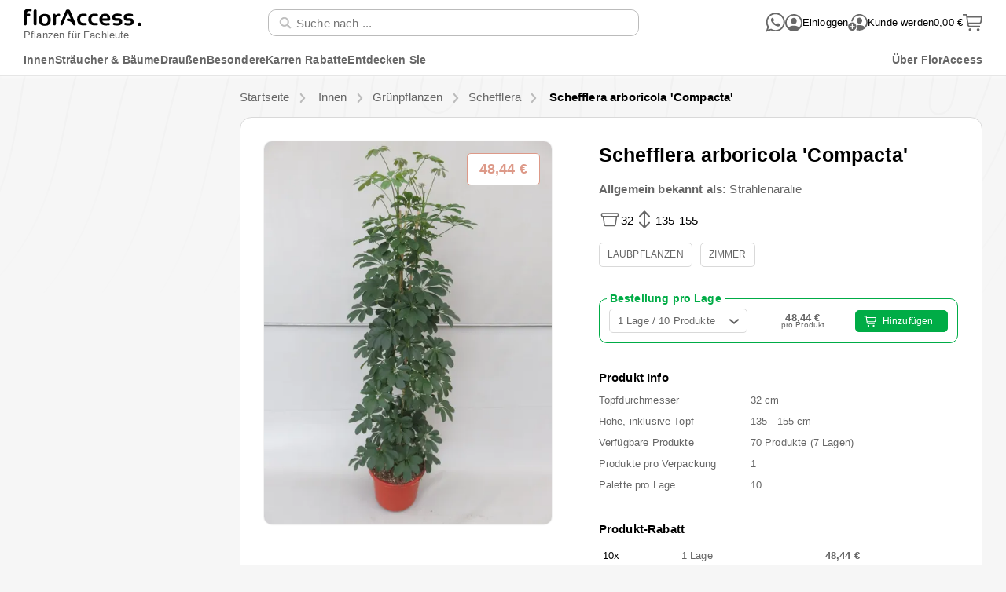

--- FILE ---
content_type: text/html
request_url: https://www.floraccess.com/de/product/38230/snoeker/schefflera-arboricola-compacta/
body_size: 39243
content:
<!DOCTYPE html>
<html lang="de">
    <head>
        <script
            id="Cookiebot"
            src="https://consent.cookiebot.com/uc.js"
            data-culture="de"
            data-cbid="1b7c474f-6a40-4275-9692-6539df77dd83"
            data-blockingmode="auto"
            type="text/javascript"
            async
        ></script>
        <meta charset="utf-8" />
        <link
            rel="icon"
            href="/favicon.png"
        />
        <link
            rel="stylesheet"
            href="/reset.css"
        >
        <meta
            name="viewport"
            content="width=device-width, initial-scale=1"
        />
        <link
            rel="apple-touch-icon"
            href="/apple-touch-icon.png"
        >
        
		<link href="../../../../../_app/immutable/assets/0.dWApCGG9.css" rel="stylesheet">
		<link href="../../../../../_app/immutable/assets/HeaderAndFooter.TRyUVaLp.css" rel="stylesheet">
		<link href="../../../../../_app/immutable/assets/Theming.CCx_qvZn.css" rel="stylesheet">
		<link href="../../../../../_app/immutable/assets/VersionLinks.DyQNY0Vq.css" rel="stylesheet">
		<link href="../../../../../_app/immutable/assets/IconButton.DJqjseaU.css" rel="stylesheet">
		<link href="../../../../../_app/immutable/assets/Link.CIsA92jl.css" rel="stylesheet">
		<link href="../../../../../_app/immutable/assets/TrustPilot.CkPANqev.css" rel="stylesheet">
		<link href="../../../../../_app/immutable/assets/Tooltip.DLDa857v.css" rel="stylesheet">
		<link href="../../../../../_app/immutable/assets/FormElementWrapper.DXZkpYV1.css" rel="stylesheet">
		<link href="../../../../../_app/immutable/assets/Notice.CO5xKTdi.css" rel="stylesheet">
		<link href="../../../../../_app/immutable/assets/TextInput.B6PC883U.css" rel="stylesheet">
		<link href="../../../../../_app/immutable/assets/MainProperty.CoAw79iM.css" rel="stylesheet">
		<link href="../../../../../_app/immutable/assets/HeaderAccountMenu.C04vkxmL.css" rel="stylesheet">
		<link href="../../../../../_app/immutable/assets/LoginOverlay.BwNOP0YT.css" rel="stylesheet">
		<link href="../../../../../_app/immutable/assets/Overlay.-FYg5_Pm.css" rel="stylesheet">
		<link href="../../../../../_app/immutable/assets/Button.BF8Y7p0E.css" rel="stylesheet">
		<link href="../../../../../_app/immutable/assets/ConfirmOverlay.Bfov-FxD.css" rel="stylesheet">
		<link href="../../../../../_app/immutable/assets/62.C5_mvNTK.css" rel="stylesheet">
		<link href="../../../../../_app/immutable/assets/VersionTile.RqdbACw4.css" rel="stylesheet">
		<link href="../../../../../_app/immutable/assets/BreadcrumbBlock.BWNj66S8.css" rel="stylesheet">
		<link href="../../../../../_app/immutable/assets/LabelValue.DcDacdk8.css" rel="stylesheet">
		<link href="../../../../../_app/immutable/assets/PhotoZoom.DNfAWQWw.css" rel="stylesheet">
		<link href="../../../../../_app/immutable/assets/ProductAlarmConfirmDeleteOverlay.BLU_vX7I.css" rel="stylesheet">
		<link href="../../../../../_app/immutable/assets/RadioButton.DACoj74p.css" rel="stylesheet">
		<link href="../../../../../_app/immutable/assets/Page.BDM64ghk.css" rel="stylesheet">
		<link href="../../../../../_app/immutable/assets/FakeDropdown.Cxra9eGo.css" rel="stylesheet">
		<link href="../../../../../_app/immutable/assets/VersionTileGrid.DPSvzm25.css" rel="stylesheet">
		<link href="../../../../../_app/immutable/assets/Carousel.BZr_lnBp.css" rel="stylesheet">
		<link href="../../../../../_app/immutable/assets/VersionOrderOverlay.CxwPR4Re.css" rel="stylesheet">
		<link href="../../../../../_app/immutable/assets/QuickDeliveryOverview._0WyUX4u.css" rel="stylesheet">
		<link href="../../../../../_app/immutable/assets/CartIndicator.BjMycTpc.css" rel="stylesheet"><title>Schefflera arboricola 'Compacta' — Pflanzengroßhandel FlorAccess</title><!-- HEAD_svelte-k54pag_START --> <meta property="og:title" content="Schefflera arboricola 'Compacta'"><meta name="description" content="Bestellen Sie Schefflera arboricola 'Compacta' online bei FlorAccess. Dieses Produkt wird auch als Strahlenaralie bezeichnet. Topfdurchmesser: 32 cm; Höhe, inklusive Topf: 135-155 cm. Für Fachleute. ✓ Garantierte Top-Qualität ✓ Lieferung in Europa ✓ Bewertet von 4.9 von 5.0"> <meta property="og:description" content="Bestellen Sie Schefflera arboricola 'Compacta' online bei FlorAccess. Dieses Produkt wird auch als Strahlenaralie bezeichnet. Topfdurchmesser: 32 cm; Höhe, inklusive Topf: 135-155 cm. Für Fachleute. ✓ Garantierte Top-Qualität ✓ Lieferung in Europa ✓ Bewertet von 4.9 von 5.0"><meta property="og:image" content="https://photo.floraccess.com/36b11j9n0vil6av7hmm7vlsne4hd13q4bsde8bru_big.jpg"><meta property="og:image:alt" content="Schefflera arboricola 'Compacta'"><!-- HEAD_svelte-k54pag_END --><!-- HEAD_svelte-d0uezj_START --><link rel="canonical" href="https://www.floraccess.com/de/product/38230/schefflera-arboricola-compacta/"><link rel="alternate" hreflang="nl" href="https://www.floraccess.com/nl/product/38230/schefflera-arboricola-compacta/"><link rel="alternate" hreflang="ru" href="https://www.floraccess.com/ru/product/38230/schefflera-arboricola-компакта/"><link rel="alternate" hreflang="sv" href="https://www.floraccess.com/sv/product/38230/schefflera-arboricola-compacta/"><link rel="alternate" hreflang="fr" href="https://www.floraccess.com/fr/product/38230/schefflera-arboricola-compacta/"><link rel="alternate" hreflang="no" href="https://www.floraccess.com/no/product/38230/schefflera-arboricola-compacta/"><link rel="alternate" hreflang="uk" href="https://www.floraccess.com/uk/product/38230/schefflera-arboricola-compacta/"><link rel="alternate" hreflang="es" href="https://www.floraccess.com/es/product/38230/schefflera-arboricola-compacta/"><link rel="alternate" hreflang="fi" href="https://www.floraccess.com/fi/product/38230/schefflera-arboricola-compacta/"><link rel="alternate" hreflang="pl" href="https://www.floraccess.com/pl/product/38230/schefflera-arboricola-compacta/"><link rel="alternate" hreflang="tr" href="https://www.floraccess.com/tr/product/38230/schefflera-arboricola-compacta/"><link rel="alternate" hreflang="cs" href="https://www.floraccess.com/cs/product/38230/schefflera-arboricola-compacta/"><link rel="alternate" hreflang="en" href="https://www.floraccess.com/en/product/38230/schefflera-arboricola-compacta/"><link rel="alternate" hreflang="et" href="https://www.floraccess.com/et/product/38230/schefflera-arboricola-compacta/"><link rel="alternate" hreflang="hr" href="https://www.floraccess.com/hr/product/38230/schefflera-arboricola-compacta/"><link rel="alternate" hreflang="hu" href="https://www.floraccess.com/hu/product/38230/schefflera-arboricola-compacta/"><link rel="alternate" hreflang="it" href="https://www.floraccess.com/it/product/38230/schefflera-arboricola-compacta/"><link rel="alternate" hreflang="lv" href="https://www.floraccess.com/lv/product/38230/schefflera-arboricola-compacta/"><link rel="alternate" hreflang="pt" href="https://www.floraccess.com/pt/product/38230/schefflera-arboricola-compacta/"><link rel="alternate" hreflang="ro" href="https://www.floraccess.com/ro/product/38230/schefflera-arboricola-compacta/"><link rel="alternate" hreflang="sk" href="https://www.floraccess.com/sk/product/38230/schefflera-arboricola-compacta/"><link rel="alternate" hreflang="sl" href="https://www.floraccess.com/sl/product/38230/schefflera-arboricola-compacta/"><link rel="alternate" hreflang="da" href="https://www.floraccess.com/da/product/38230/schefflera-arboricola-compacta/"><link rel="alternate" hreflang="de" href="https://www.floraccess.com/de/product/38230/schefflera-arboricola-compacta/"><link rel="alternate" hreflang="el" href="https://www.floraccess.com/el/product/38230/schefflera-arboricola-compacta/"><!-- HEAD_svelte-d0uezj_END --><!-- HEAD_svelte-1vy2bdg_START --><!-- HTML_TAG_START --><script type="application/ld+json">{"@context":"http://schema.org/","@type":"Product","@id":"https://www.floraccess.com/en/product/38230/schefflera-arboricola-compacta/","name":"Schefflera arboricola 'Compacta'","description":"Bestellen Sie Schefflera arboricola 'Compacta' online bei FlorAccess. Dieses Produkt wird auch als Strahlenaralie bezeichnet. Topfdurchmesser: 32 cm; Höhe, inklusive Topf: 135-155 cm. Für Fachleute. ✓ Garantierte Top-Qualität ✓ Lieferung in Europa ✓ Bewertet von 4.9 von 5.0","image":"https://photo.floraccess.com/36b11j9n0vil6av7hmm7vlsne4hd13q4bsde8bru_big.jpg","sku":"38230","brand":{"@type":"Brand","name":"FlorAccess"},"offers":{"@type":"Offer","availability":"https://schema.org/InStock","itemCondition":"https://schema.org/NewCondition","inventoryLevel":{"@type":"QuantitativeValue","value":70},"price":"48.44","priceCurrency":"EUR","priceValidUntil":"2026-02-03","priceSpecification":[{"@type":"PriceSpecification","priceCurrency":"BGN","price":"95.30","minPrice":"89.99","maxPrice":"95.30"},{"@type":"PriceSpecification","priceCurrency":"DKK","price":"363.89","minPrice":"343.60","maxPrice":"363.89"},{"@type":"PriceSpecification","priceCurrency":"NOK","price":"561.74","minPrice":"530.43","maxPrice":"561.74"},{"@type":"PriceSpecification","priceCurrency":"CHF","price":"45.49","minPrice":"42.96","maxPrice":"45.49"},{"@type":"PriceSpecification","priceCurrency":"RON","price":"249.84","minPrice":"235.91","maxPrice":"249.84"},{"@type":"PriceSpecification","priceCurrency":"GBP","price":"43.06","minPrice":"40.66","maxPrice":"43.06"},{"@type":"PriceSpecification","priceCurrency":"PLN","price":"207.47","minPrice":"195.91","maxPrice":"207.47"},{"@type":"PriceSpecification","priceCurrency":"HUF","price":"18832.20","minPrice":"17782.51","maxPrice":"18832.20"},{"@type":"PriceSpecification","priceCurrency":"SEK","price":"522.31","minPrice":"493.20","maxPrice":"522.31"},{"@type":"PriceSpecification","priceCurrency":"EUR","price":"48.44","minPrice":"45.74","maxPrice":"48.44"},{"@type":"PriceSpecification","priceCurrency":"CZK","price":"1188.85","minPrice":"1122.59","maxPrice":"1188.85"}]},"url":"https://www.floraccess.com/de/product/38230/schefflera-arboricola-compacta/"}</script><!-- HTML_TAG_END --><!-- HEAD_svelte-1vy2bdg_END -->
        <script data-cookieconsent="ignore">
            window.dataLayer = window.dataLayer || [];

            function gtag() {
                dataLayer.push(arguments);
            }

            gtag("consent", "default", {
                ad_storage: "denied",
                analytics_storage: "denied",
                functionality_storage: "denied",
                personalization_storage: "denied",
                security_storage: "granted",
                wait_for_update: 500,
            });
            gtag("set", "ads_data_redaction", true);
            gtag("set", "url_passthrough", true);
        </script>
        <script
            data-cookieconsent="statistics"
            async
            src="https://www.googletagmanager.com/gtag/js?id=G-F319MCTVE0"
        ></script>
        <script data-cookieconsent="statistics">
            gtag("js", new Date());
            gtag("config", "G-F319MCTVE0");
        </script>
    </head>
    <body>
        <div id="svelte">   <div class="page _zzkayf"><div class="bgimg _zzkayf" style="background-image: url('/_app/immutable/assets/background.BTRTby0Y.svg');"></div>    <header id="header" class="header _qb0pri border"><div class="base _qb0pri"><button class="mobileMenu _qb0pri" title="Menü öffnen"><svg height="22" viewBox="0 0 32 32" xmlns="http://www.w3.org/2000/svg" class="_v7m3wg"><use href="/_app/immutable/assets/IconMobileMenu.QeBnPAei.svg#main"></use></svg></button> <a class="logo _qb0pri" href="/de/" aria-label="Zurück nach Hause"><div class="bigLogo _qb0pri"><span><svg height="22.07547169811321" viewBox="0 0 530 78" xmlns="http://www.w3.org/2000/svg" class="_v7m3wg"><use href="/_app/immutable/assets/FlorAccessLogo.CjiPjZsc.svg#main"></use></svg></span> <h3 class="_qb0pri">Pflanzen für Fachleute.</h3></div> <div class="smallLogo _qb0pri"><span><svg height="25" viewBox="0 0 76 76" xmlns="http://www.w3.org/2000/svg" class="_v7m3wg"><use href="/_app/immutable/assets/FlorAccessMobileLogo.D0aoX9Xy.svg#main"></use></svg></span></div></a> <div class="search _qb0pri"><div class="search _1vdmifr"><div class="form _1vdmifr"><form action="/" method="get" autocomplete="on" class="_cx8eom"> <div style="
    --backgroundColor:#FFFFFF;
    --borderColor:#bbbbbb;
    --borderWidth:1px;
    --borderFocusColor:#000;
    --borderHoverColor:#bbbbbb;
    --labelColor:#9197a6;
    " class="_1rkffcc"><div class="container _rmmz4x    smallSize hasIcon" style="--iconPadding: 20px;"><div class="icon _rmmz4x"><svg height="16" viewBox="0 0 32 32" xmlns="http://www.w3.org/2000/svg" class="_v7m3wg"><svg viewBox="0 0 32 32" xmlns="http://www.w3.org/2000/svg" class="_v7m3wg"><use href="/_app/immutable/assets/IconMagnifier.DfZQbXRM.svg#main"></use></svg></svg></div> <input  inputmode="search" name="query" maxlength="60" id="57cd8a0f-e68f-4617-b92b-b45d2a7d506d" placeholder="Suche nach ..." type="search" value="" class="_rmmz4x"> <label for="57cd8a0f-e68f-4617-b92b-b45d2a7d506d" class="label _rmmz4x  hide">Suche nach ...</label> </div> </div> <button class="submit _1vdmifr" type="submit" value="Suche"></button>  </form></div>  </div></div> <div class="icons _sahy2m"><div class="link _sahy2m"><a class="_vcp60q  none" href="https://wa.me/31618627063" target="_blank" title="Kontaktieren Sie uns über WhatsApp"><svg height="25" viewBox="0 0 32 32" xmlns="http://www.w3.org/2000/svg" class="_v7m3wg"><use href="/_app/immutable/assets/IconWhatsapp.m9w4REBH.svg#main"></use></svg></a></div> <div class="link _sahy2m  accountNotLoggedIn"><div class="preview _8woqfr" role="tooltip" title="Menü &quot;Konto"><div><div class="accountIcon"><svg height="25" viewBox="0 0 32 32" xmlns="http://www.w3.org/2000/svg" class="_v7m3wg"><use href="/_app/immutable/assets/IconAccount.0IvDSSkp.svg#main"></use></svg></div></div> <div class="tooltip _8woqfr" style="width: 250px; left: 0px; top: 20px; bottom: auto;"><div class="arrow _8woqfr isUpwards" style="top: auto; bottom: -14px; left: 21px; border-width: 7px;"></div> <div class="arrowBorder _8woqfr isUpwards" style="top: auto; bottom: -16px; left: 20px; border-width: 8px;"></div> </div></div> </div> <div class="link signin _sahy2m"><button class="_vcp60q  none"><svg height="22" viewBox="0 0 32 32" xmlns="http://www.w3.org/2000/svg" class="_v7m3wg"><use href="/_app/immutable/assets/IconAccount.0IvDSSkp.svg#main"></use></svg> <span class="_sahy2m">Einloggen</span></button></div> <div class="link create _sahy2m"><a class="_vcp60q  none" href="/de/register/"><svg height="25" viewBox="0 0 32 32" xmlns="http://www.w3.org/2000/svg" class="_v7m3wg"><use href="/_app/immutable/assets/IconAccountCreate.n5UdpLOg.svg#main"></use></svg> <span class="_sahy2m">Kunde werden</span></a></div> <div class="link shoppingcart _sahy2m"><a class="_vcp60q  none" href="/de/checkout/" title="Einkaufswagen ansehen"><span class="_sahy2m">0,00 €</span> <div style="position: relative;"><svg height="25" viewBox="0 0 32 32" xmlns="http://www.w3.org/2000/svg" class="_v7m3wg"><use href="/_app/immutable/assets/IconShoppingCart.jyLIT6Fb.svg#main"></use></svg> </div></a></div> </div></div></header> <div class="bottom _qb0pri border"><div class="mobileSearch _qb0pri"><div class="search _1vdmifr"><div class="form _1vdmifr"><form action="/" method="get" autocomplete="on" class="_cx8eom"> <div style="
    --backgroundColor:#FFFFFF;
    --borderColor:#bbbbbb;
    --borderWidth:1px;
    --borderFocusColor:#000;
    --borderHoverColor:#bbbbbb;
    --labelColor:#9197a6;
    " class="_1rkffcc"><div class="container _rmmz4x    smallSize hasIcon" style="--iconPadding: 20px;"><div class="icon _rmmz4x"><svg height="16" viewBox="0 0 32 32" xmlns="http://www.w3.org/2000/svg" class="_v7m3wg"><svg viewBox="0 0 32 32" xmlns="http://www.w3.org/2000/svg" class="_v7m3wg"><use href="/_app/immutable/assets/IconMagnifier.DfZQbXRM.svg#main"></use></svg></svg></div> <input  inputmode="search" name="query" maxlength="60" id="c9ecc236-a94a-4909-9362-13ac1ab54f4d" placeholder="Suche nach ..." type="search" value="" class="_rmmz4x"> <label for="c9ecc236-a94a-4909-9362-13ac1ab54f4d" class="label _rmmz4x  hide">Suche nach ...</label> </div> </div> <button class="submit _1vdmifr" type="submit" value="Suche"></button>  </form></div>  </div></div> <div class="menu _qb0pri"><div class="background _5hqgtq" data-svelte-h="svelte-14lisbi"></div>  <div class="wrapper _5hqgtq" role="menu" tabindex="0"><div class="menu _5hqgtq  isFixed" role="menubar" tabindex="0"><div class="leftRightContainer _5hqgtq"><nav class="left _5hqgtq"><a href="/de/category/479/innen/" class="_5hqgtq">Innen </a><a href="/de/category/606/straucher-baume/" class="_5hqgtq">Sträucher &amp; Bäume </a><a href="/de/category/528/drauen/" class="_5hqgtq">Draußen </a><a href="/de/category/594/besondere/" class="_5hqgtq">Besondere </a><a href="/de/category/1103/karren-rabatte/" class="_5hqgtq">Karren Rabatte </a> <button class="_5hqgtq">Entdecken Sie</button></nav> <nav class="right _5hqgtq"><button class="_5hqgtq">Über FlorAccess</button></nav></div> <div class="fullViewContainer _5hqgtq"><div class="fullView _5hqgtq"> </div></div></div> </div></div></div>   <div id="main" class="_zzkayf"><div id="content" class="_zzkayf">   <div class="_1582kno available" style="--sideThreshold: 1500px;"><div class="page _nsr58p"><div class="container _nsr58p  hasMenu"><aside class="menu _nsr58p"><section class="_y6idb"> <a class="level0 _k038rr    mobileOnly hasIcon" href="/de/new-this-week/"><div class="icon _k038rr"><svg height="22" viewBox="0 0 32 32" xmlns="http://www.w3.org/2000/svg" class="_v7m3wg"><svg viewBox="0 0 32 32" xmlns="http://www.w3.org/2000/svg" class="_v7m3wg"><use href="/_app/immutable/assets/IconNew.BKxyO2UH.svg#main"></use></svg></svg></div> <div class="label _k038rr">Neue Produkte </div> </a> <a class="level0 _k038rr    mobileOnly hasIcon" href="/de/customize/" rel="nofollow"><div class="icon _k038rr"><svg height="22" viewBox="0 0 32 32" xmlns="http://www.w3.org/2000/svg" class="_v7m3wg"><svg viewBox="0 0 32 32" xmlns="http://www.w3.org/2000/svg" class="_v7m3wg"><use href="/_app/immutable/assets/IconLeaf.BsEzC1ol.svg#main"></use></svg></svg></div> <div class="label _k038rr">Mix &amp; Match </div> </a> <a class="level0 _k038rr    mobileOnly hasIcon" href="/de/for-you/"><div class="icon _k038rr"><svg height="22" viewBox="0 0 32 32" xmlns="http://www.w3.org/2000/svg" class="_v7m3wg"><svg viewBox="0 0 32 32" xmlns="http://www.w3.org/2000/svg" class="_v7m3wg"><use href="/_app/immutable/assets/IconCheck.OQOBdTBm.svg#main"></use></svg></svg></div> <div class="label _k038rr">Empfohlen </div> </a> </section> <section class="_y6idb"><div class="mobileOnly"> <a class="level0 _k038rr     hasIcon" href="/de/category/479/innen/"><div class="icon _k038rr"><svg height="22" viewBox="0 0 32 32" xmlns="http://www.w3.org/2000/svg" class="_v7m3wg"><svg viewBox="0 0 32 32" xmlns="http://www.w3.org/2000/svg" class="_v7m3wg"><use href="/_app/immutable/assets/IconHome.NA1tT0Eg.svg#main"></use></svg></svg></div> <div class="label _k038rr">Innen <span class="count _k038rr">9391</span></div> </a></div> <div class="mobileOnly"> <a class="level0 _k038rr     hasIcon" href="/de/category/606/straucher-baume/"><div class="icon _k038rr"><svg height="22" viewBox="0 0 32 32" xmlns="http://www.w3.org/2000/svg" class="_v7m3wg"><svg viewBox="0 0 32 32" xmlns="http://www.w3.org/2000/svg" class="_v7m3wg"><use href="/_app/immutable/assets/IconLeaf3.CppAhGrz.svg#main"></use></svg></svg></div> <div class="label _k038rr">Sträucher &amp; Bäume <span class="count _k038rr">4605</span></div> </a></div> <div class="mobileOnly"> <a class="level0 _k038rr     hasIcon" href="/de/category/528/drauen/"><div class="icon _k038rr"><svg height="22" viewBox="0 0 32 32" xmlns="http://www.w3.org/2000/svg" class="_v7m3wg"><svg viewBox="0 0 32 32" xmlns="http://www.w3.org/2000/svg" class="_v7m3wg"><use href="/_app/immutable/assets/IconLeaves2.Bdti9wVk.svg#main"></use></svg></svg></div> <div class="label _k038rr">Draußen <span class="count _k038rr">8354</span></div> </a></div> <div class="mobileOnly"> <a class="level0 _k038rr     hasIcon" href="/de/category/594/besondere/"><div class="icon _k038rr"><svg height="22" viewBox="0 0 32 32" xmlns="http://www.w3.org/2000/svg" class="_v7m3wg"><svg viewBox="0 0 32 32" xmlns="http://www.w3.org/2000/svg" class="_v7m3wg"><use href="/_app/immutable/assets/IconStar.DASGdNwE.svg#main"></use></svg></svg></div> <div class="label _k038rr">Besondere <span class="count _k038rr">763</span></div> </a></div> <div class="mobileOnly"> <a class="level0 _k038rr     hasIcon" href="/de/category/965/bestseller/"><div class="icon _k038rr"><svg height="22" viewBox="0 0 32 32" xmlns="http://www.w3.org/2000/svg" class="_v7m3wg"><svg viewBox="0 0 32 32" xmlns="http://www.w3.org/2000/svg" class="_v7m3wg"><use href="/_app/immutable/assets/IconGift.Q3TjWvVO.svg#main"></use></svg></svg></div> <div class="label _k038rr">Bestseller <span class="count _k038rr">184</span></div> </a></div> <div class="mobileOnly"> <a class="level0 _k038rr     hasIcon" href="/de/category/1103/karren-rabatte/"><div class="icon _k038rr"><svg height="22" viewBox="0 0 32 32" xmlns="http://www.w3.org/2000/svg" class="_v7m3wg"><svg viewBox="0 0 32 32" xmlns="http://www.w3.org/2000/svg" class="_v7m3wg"></svg></svg></div> <div class="label _k038rr">Karren Rabatte <span class="count _k038rr">2913</span></div> </a></div> </section> <section class="_y6idb"><a class="level0 _k038rr    mobileOnly hasIcon" href="/de/search/"><div class="icon _k038rr"><svg height="22" viewBox="0 0 32 32" xmlns="http://www.w3.org/2000/svg" class="_v7m3wg"><svg viewBox="0 0 32 32" xmlns="http://www.w3.org/2000/svg" class="_v7m3wg"><use href="/_app/immutable/assets/IconMagnifier.DfZQbXRM.svg#main"></use></svg></svg></div> <div class="label _k038rr">Alle Produkte </div> </a> </section> <section class="account _y6idb"><h3 class="_yn2r59  normal">Konto</h3>  <a class="level0 _k038rr     hasIcon" href="/de/register/"><div class="icon _k038rr"><svg height="22" viewBox="0 0 32 32" xmlns="http://www.w3.org/2000/svg" class="_v7m3wg"><svg viewBox="0 0 32 32" xmlns="http://www.w3.org/2000/svg" class="_v7m3wg"><use href="/_app/immutable/assets/IconAccount.0IvDSSkp.svg#main"></use></svg></svg></div> <div class="label _k038rr">Kunde werden </div> </a> <a class="level0 _k038rr     hasIcon" href="#"><div class="icon _k038rr"><svg height="22" viewBox="0 0 32 32" xmlns="http://www.w3.org/2000/svg" class="_v7m3wg"><svg viewBox="0 0 32 32" xmlns="http://www.w3.org/2000/svg" class="_v7m3wg"><use href="/_app/immutable/assets/IconAccount.0IvDSSkp.svg#main"></use></svg></svg></div> <div class="label _k038rr">Einloggen </div> </a></section> <section class="about _y6idb"><h3 class="_yn2r59  normal">FlorAccess</h3> <a class="level0 _k038rr     hasIcon" href="/de/about/"><div class="icon _k038rr"><svg height="22" viewBox="0 0 32 32" xmlns="http://www.w3.org/2000/svg" class="_v7m3wg"><svg viewBox="0 0 32 32" xmlns="http://www.w3.org/2000/svg" class="_v7m3wg"><use href="/_app/immutable/assets/IconInfo.CYg4k0-W.svg#main"></use></svg></svg></div> <div class="label _k038rr">Über uns </div> </a> <a class="level0 _k038rr     hasIcon" href="/de/contact/"><div class="icon _k038rr"><svg height="22" viewBox="0 0 32 32" xmlns="http://www.w3.org/2000/svg" class="_v7m3wg"><svg viewBox="0 0 32 32" xmlns="http://www.w3.org/2000/svg" class="_v7m3wg"><use href="/_app/immutable/assets/IconPhoneCall.ojDuG_EI.svg#main"></use></svg></svg></div> <div class="label _k038rr">Kontakt </div> </a> </section></aside> <div class="mobileMenu _y4nb18"> </div> <div class="content"><div class="breadcrumbs _nsr58p"><div vocab="https://schema.org/" typeof="BreadcrumbList"><div class="breadcrumb _1o0t0qs" property="itemListElement" typeof="ListItem"><a href="/de/" property="item" typeof="WebPage" class="_1o0t0qs"><span property="name">Startseite</span></a> <meta property="position" content="1" class="_1o0t0qs"> <div class="chevron _1o0t0qs"><svg height="12" viewBox="0 0 32 32" xmlns="http://www.w3.org/2000/svg" class="_v7m3wg"><g transform="rotate(90,16,16)"><use href="/_app/immutable/assets/IconOpenArrow.B2G1bPOh.svg#main"></use></g></svg></div> </div> <div class="breadcrumb _1o0t0qs" property="itemListElement" typeof="ListItem"><a href="/de/category/479/innen/" property="item" typeof="WebPage" class="_1o0t0qs"><span property="name">Innen </span></a> <meta property="position" content="2" class="_1o0t0qs"> <div class="chevron _1o0t0qs"><svg height="12" viewBox="0 0 32 32" xmlns="http://www.w3.org/2000/svg" class="_v7m3wg"><g transform="rotate(90,16,16)"><use href="/_app/immutable/assets/IconOpenArrow.B2G1bPOh.svg#main"></use></g></svg></div> </div><div class="breadcrumb _1o0t0qs" property="itemListElement" typeof="ListItem"><a href="/de/category/481/grunpflanzen/" property="item" typeof="WebPage" class="_1o0t0qs"><span property="name">Grünpflanzen </span></a> <meta property="position" content="3" class="_1o0t0qs"> <div class="chevron _1o0t0qs"><svg height="12" viewBox="0 0 32 32" xmlns="http://www.w3.org/2000/svg" class="_v7m3wg"><g transform="rotate(90,16,16)"><use href="/_app/immutable/assets/IconOpenArrow.B2G1bPOh.svg#main"></use></g></svg></div> </div><div class="breadcrumb _1o0t0qs" property="itemListElement" typeof="ListItem"><a href="/de/category/584/schefflera/" property="item" typeof="WebPage" class="_1o0t0qs"><span property="name">Schefflera </span></a> <meta property="position" content="4" class="_1o0t0qs"> <div class="chevron _1o0t0qs"><svg height="12" viewBox="0 0 32 32" xmlns="http://www.w3.org/2000/svg" class="_v7m3wg"><g transform="rotate(90,16,16)"><use href="/_app/immutable/assets/IconOpenArrow.B2G1bPOh.svg#main"></use></g></svg></div> </div> <div class="breadcrumb _1o0t0qs isTitle" property="itemListElement" typeof="ListItem"><h1 class="_1o0t0qs"><a href="/de/product/38230/schefflera-arboricola-compacta/" property="item" typeof="WebPage" class="_1o0t0qs"><span property="name">Schefflera arboricola 'Compacta'</span></a></h1> <meta property="position" content="5" class="_1o0t0qs"> </div> </div></div> <div class="mainAndSideContainer _nsr58p"><main class="main _nsr58p"><div class="version _1582kno"><div class="version _1l5g9e4  portrait"><div class="photo _1l5g9e4"><div class="photo-preview _q7z1wa  portrait"><div class="photo _q7z1wa" tabindex="0" role="button" aria-label="Foto vergrößern"><span class="thumb _dya74j"><img src="https://photo.floraccess.com/36b11j9n0vil6av7hmm7vlsne4hd13q4bsde8bru_Preview480.jpg" title="Schefflera arboricola 'Compacta'" alt="Schefflera arboricola 'Compacta'" width="480" height="640" srcset="https://photo.floraccess.com/36b11j9n0vil6av7hmm7vlsne4hd13q4bsde8bru_Preview480.webp 480w, https://photo.floraccess.com/36b11j9n0vil6av7hmm7vlsne4hd13q4bsde8bru_Preview720.webp 720w, https://photo.floraccess.com/36b11j9n0vil6av7hmm7vlsne4hd13q4bsde8bru_Preview1080.webp 1080w" sizes="(max-width: 800px) calc(100vw - 100px), 480px" class="_dya74j">  </span> <span class="price _q7z1wa">48,44 €</span> <div class="controls _hjwmwd"><div role="button" tabindex="0" class="navigation _hjwmwd hide" aria-label="vorherige"><svg height="14" viewBox="0 0 32 32" xmlns="http://www.w3.org/2000/svg" class="_v7m3wg"><g transform="rotate(-90,16,16)"><use href="/_app/immutable/assets/IconOpenArrow.B2G1bPOh.svg#main"></use></g></svg></div> <div role="button" tabindex="0" class="enlarge _hjwmwd" aria-label="vergrößern"><svg height="60" viewBox="0 0 32 32" xmlns="http://www.w3.org/2000/svg" class="_v7m3wg"><use href="/_app/immutable/assets/IconMagnifier.DfZQbXRM.svg#main"></use></svg></div> <div role="button" tabindex="0" class="navigation _hjwmwd hide" aria-label="nächste"><svg height="14" viewBox="0 0 32 32" xmlns="http://www.w3.org/2000/svg" class="_v7m3wg"><g transform="rotate(90,16,16)"><use href="/_app/immutable/assets/IconOpenArrow.B2G1bPOh.svg#main"></use></g></svg></div> </div></div>  </div> </div> <section class="mainInfo"><h2 class="_1l5g9e4">Schefflera arboricola 'Compacta' <span class="buttons _1l5g9e4"> </span></h2> <h3 class="_1l5g9e4"><strong class="_1l5g9e4">Allgemein bekannt als:</strong>  Strahlenaralie</h3>  <div class="mainProperties _1l5g9e4"><div class="type-productpage _ba6zp0"><span class="icon _ba6zp0"><svg height="28" viewBox="0 0 32 32" xmlns="http://www.w3.org/2000/svg" class="_v7m3wg"><use href="/_app/immutable/assets/IconPot.CZNHnGkm.svg#main"></use></svg></span> <span>32</span> <span class="unit _ba6zp0">cm</span> </div><div class="type-productpage _ba6zp0"><span class="icon _ba6zp0"><svg height="28" viewBox="0 0 32 32" xmlns="http://www.w3.org/2000/svg" class="_v7m3wg"><use href="/_app/immutable/assets/IconHeight.q7vJjj8J.svg#main"></use></svg></span> <span>135-155</span> <span class="unit _ba6zp0">cm</span> </div></div> <div class="tags _1l5g9e4"><div class="_wgjx5"><a href="/de/search/?tags=92-laubpflanzen" class="_wgjx5">Laubpflanzen</a><a href="/de/search/?tags=70-zimmer" class="_wgjx5">Zimmer</a> </div></div>     <div class="order _7kjfhv"> <div class="buttons _7kjfhv">     <section class="_7kjfhv layer"><h4 class="_7kjfhv">Bestellung pro Lage </h4> <div class="inner _7kjfhv"><div class="dropdown _7kjfhv"><span class="fakeDropdown _1rf9mig"><span class="label _1rf9mig"><span><div slot="label">1 Lage / 10 Produkte </div></span> <span class="icon _1rf9mig"><svg height="12" viewBox="0 0 32 32" xmlns="http://www.w3.org/2000/svg" class="_v7m3wg"><g transform="rotate(180,16,16)"><use href="/_app/immutable/assets/IconOpenArrow.B2G1bPOh.svg#main"></use></g></svg></span></span> <select aria-label="Bestellung pro Lage " class="_1rf9mig"><option value="1" selected>1 Lage / 10 Produkte - 48,44 € </option><option value="2" >2 Ebenen / 20 Produkte - 47,28 € </option><option value="3" >3 Ebenen / 30 Produkte - 46,60 € </option><option value="4" >4 Ebenen / 40 Produkte - 46,12 € </option><option value="5" >5 Ebenen / 50 Produkte - 45,74 € </option><option value="6" >6 Ebenen / 60 Produkte - 45,74 € </option><option value="7" >7 Ebenen / 70 Produkte - 45,74 € </option> </select> </span></div> <div class="price _7kjfhv"><strong>48,44 €</strong> <small class="_7kjfhv">pro Produkt </small></div> <div class="addButton _7kjfhv"><button role="button" type="button"  class="themeCallToAction small left _1ka69r4 fullWidth"><span class="icon _1ka69r4"><svg height="16" viewBox="0 0 32 32" xmlns="http://www.w3.org/2000/svg" class="_v7m3wg"><svg viewBox="0 0 32 32" xmlns="http://www.w3.org/2000/svg" class="_v7m3wg"><use href="/_app/immutable/assets/IconShoppingCart.jyLIT6Fb.svg#main"></use></svg></svg></span> <span class="content _1ka69r4"><span class="_7kjfhv">Hinzufügen</span> </span> </button> </div></div> </section>      </div> </div></section> <section class="properties _1l5g9e4"><h4 class="_1l5g9e4">Produkt Info</h4>  <div class="label-value _1wy53n9" style="--align:center;--lWidth:150px;--vWidth:50px;--lGrowth:1; --marginBottom:8px"><span class="label _1wy53n9">Topfdurchmesser</span> <span class="value _1wy53n9">32 cm </span> </div><div class="label-value _1wy53n9" style="--align:center;--lWidth:150px;--vWidth:50px;--lGrowth:1; --marginBottom:8px"><span class="label _1wy53n9">Höhe, inklusive Topf</span> <span class="value _1wy53n9">135 - 155 cm </span> </div> <div class="label-value _1wy53n9" style="--align:center;--lWidth:150px;--vWidth:50px;--lGrowth:1; --marginBottom:8px"><span class="label _1wy53n9">Verfügbare Produkte</span> <span class="value _1wy53n9">70 Produkte (7 Lagen)</span> </div> <div class="label-value _1wy53n9" style="--align:center;--lWidth:150px;--vWidth:50px;--lGrowth:1; --marginBottom:8px"><span class="label _1wy53n9">Produkte pro Verpackung</span> <span class="value _1wy53n9">1</span> </div> <div class="label-value _1wy53n9" style="--align:center;--lWidth:150px;--vWidth:50px;--lGrowth:1; --marginBottom:8px"><span class="label _1wy53n9">Palette pro Lage</span> <span class="value _1wy53n9">10</span> </div></section> <section class="volumeDiscounts _1l5g9e4"><h4 class="_1l5g9e4">Produkt-Rabatt</h4> <table class="_1l5g9e4"><tr class="_1l5g9e4"><td class="products _1l5g9e4">10x</td> <td class="layers _1l5g9e4">1 Lage</td> <td class="price _1l5g9e4">48,44 €</td> </tr><tr class="_1l5g9e4"><td class="products _1l5g9e4">20x</td> <td class="layers _1l5g9e4">2 Lagen</td> <td class="price _1l5g9e4">47,28 €</td> </tr><tr class="_1l5g9e4"><td class="products _1l5g9e4">30x</td> <td class="layers _1l5g9e4">3 Lagen</td> <td class="price _1l5g9e4">46,60 €</td> </tr><tr class="_1l5g9e4"><td class="products _1l5g9e4">40x</td> <td class="layers _1l5g9e4">4 Lagen</td> <td class="price _1l5g9e4">46,12 €</td> </tr></table> <button class="_vcp60q">Mehr anzeigen</button></section> </div> <div class="goodToKnow _1582kno"><div class="good-to-know _5p0oy0"><div class="_5p0oy0"><h4 class="_5p0oy0"><svg height="20" viewBox="0 0 32 32" xmlns="http://www.w3.org/2000/svg" class="_v7m3wg"><use href="/_app/immutable/assets/IconInfo.CYg4k0-W.svg#main"></use></svg> Gut zu wissen</h4> <p class="_5p0oy0">Nur für Fachleute. Alle Preise verstehen sich zzgl. MwSt. und Lieferkosten. Mindestbestellwert 800 €, ohne MwSt. und Lieferkosten.</p></div> <div class="_5p0oy0"><h4 class="_5p0oy0"><svg height="20" viewBox="0 0 32 32" xmlns="http://www.w3.org/2000/svg" class="_v7m3wg"><use href="/_app/immutable/assets/IconShipping.Dub68Tbj.svg#main"></use></svg> Lieferung</h4> <p class="_5p0oy0">Wir liefern auch nach Niederlande. Erste verfügbare Lieferung:</p> <p class="first-delivery _5p0oy0">Donnerstag 29 Januar</p></div> <div class="_5p0oy0"><h4 class="_5p0oy0"><svg height="20" viewBox="0 0 32 32" xmlns="http://www.w3.org/2000/svg" class="_v7m3wg"><use href="/_app/immutable/assets/IconStar.DASGdNwE.svg#main"></use></svg> Weitere Informationen</h4> <div class="_5p0oy0"><div><a class="_vcp60q" href="/de/buying/"><span class="_uo1ih9">→ Bestellen</span></a></div> <div><a class="_vcp60q" href="/de/shipping/"><span class="_uo1ih9">→ Lieferung</span></a></div> <div><a class="_vcp60q" href="/de/payment/"><span class="_uo1ih9">→ Zahlungsmöglichkeiten</span></a> </div></div></div> <div class="_5p0oy0"><h4 class="_5p0oy0"><svg height="20" viewBox="0 0 32 32" xmlns="http://www.w3.org/2000/svg" class="_v7m3wg"><use href="/_app/immutable/assets/IconHeadset.DrxU4Jrr.svg#main"></use></svg> Wie können wir helfen?</h4> <p class="_5p0oy0">Unser Service geht immer einen Schritt weiter. Erreichen Sie uns über  <a class="_vcp60q" href="mailto:support@floraccess.com">E-Mail</a>,  <a class="_vcp60q" href="/de/contact/">Telefon</a>,  <a class="_vcp60q" href="https://wa.me/31618627063">whatsapp</a> und  .</p></div> </div></div></div> <div class="alsoAvailable _1582kno"><h3 class="_4dmjjj">Auch verfügbar</h3> <div class="also"><div class="_me1e2r"><div class="tile _xsulmr"><a class="_vcp60q  none" href="/de/product/38228/schefflera-arboricola-compacta/"><div class="version _xsulmr isLazy"><span class="thumb _dya74j isLazy"> </span> <div class="content _xsulmr"><div class="name _xsulmr noSupplier"> Schefflera arboricola 'Compacta'</div>   <div class="price _xsulmr">27,14 €</div> </div></div></a>  </div><div class="tile _xsulmr"><a class="_vcp60q  none" href="/de/product/38229/schefflera-arboricola-compacta/"><div class="version _xsulmr isLazy"><span class="thumb _dya74j isLazy"> </span> <div class="content _xsulmr"><div class="name _xsulmr noSupplier"> Schefflera arboricola 'Compacta'</div>   <div class="price _xsulmr">52,77 €</div> </div></div></a>  </div><div class="tile _xsulmr"><a class="_vcp60q  none" href="/de/product/104163/schefflera-arboricola-compacta/"><div class="version _xsulmr isLazy"><span class="thumb _dya74j isLazy"> </span> <div class="content _xsulmr"><div class="name _xsulmr noSupplier"> Schefflera arboricola 'Compacta'</div>   <div class="price _xsulmr">7,25 €</div> </div></div></a>  </div><div class="tile _xsulmr"><a class="_vcp60q  none" href="/de/product/107497/schefflera-arboricola-compacta/"><div class="version _xsulmr isLazy"><span class="thumb _dya74j isLazy"> </span> <div class="content _xsulmr"><div class="name _xsulmr noSupplier"> Schefflera arboricola 'Compacta'</div>   <div class="price _xsulmr">73,03 €</div> </div></div></a>  </div><div class="tile _xsulmr"><a class="_vcp60q  none" href="/de/product/77651/schefflera-arboricola-compacta/"><div class="version _xsulmr isLazy"><span class="thumb _dya74j isLazy"> </span> <div class="content _xsulmr"><div class="name _xsulmr noSupplier"> Schefflera arboricola 'Compacta'</div>   <div class="price _xsulmr">74,89 €</div> </div></div></a>  </div><div class="tile _xsulmr"><a class="_vcp60q  none" href="/de/product/77653/schefflera-arboricola-compacta/"><div class="version _xsulmr isLazy"><span class="thumb _dya74j isLazy"> </span> <div class="content _xsulmr"><div class="name _xsulmr noSupplier"> Schefflera arboricola 'Compacta'</div>   <div class="price _xsulmr">137,84 €</div> </div></div></a>  </div><div class="tile _xsulmr"><a class="_vcp60q  none" href="/de/product/113697/schefflera-arboricola-compacta/"><div class="version _xsulmr isLazy"><span class="thumb _dya74j isLazy"> </span> <div class="content _xsulmr"><div class="name _xsulmr noSupplier"> Schefflera arboricola 'Compacta'</div>   <div class="price _xsulmr">42,38 €</div> </div></div></a>  </div><div class="tile _xsulmr"><a class="_vcp60q  none" href="/de/product/50327/schefflera-arboricola-carnaval/"><div class="version _xsulmr isLazy"><span class="thumb _dya74j isLazy"> </span> <div class="content _xsulmr"><div class="name _xsulmr noSupplier"> Schefflera arboricola 'Carnaval'</div>   <div class="price _xsulmr">14,50 €</div> </div></div></a>  </div><div class="tile _xsulmr"><a class="_vcp60q  none" href="/de/product/118838/schefflera-arboricola-dalton/"><div class="version _xsulmr isLazy"><span class="thumb _dya74j isLazy"> </span> <div class="content _xsulmr"><div class="name _xsulmr noSupplier"> Schefflera arboricola 'Dalton'</div>   <div class="price _xsulmr">13,82 €</div> </div></div></a>  </div><div class="tile _xsulmr"><a class="_vcp60q  none" href="/de/product/96319/schefflera-elegantissima-gemini/"><div class="version _xsulmr isLazy"><span class="thumb _dya74j isLazy"> </span> <div class="content _xsulmr"><div class="name _xsulmr noSupplier"> Schefflera elegantissima 'Gemini'</div>   <div class="price _xsulmr">1,17 €</div> </div></div></a>  </div><div class="tile _xsulmr"><a class="_vcp60q  none" href="/de/product/113698/schefflera-arboricola-mix/"><div class="version _xsulmr isLazy"><span class="thumb _dya74j isLazy"> </span> <div class="content _xsulmr"><div class="name _xsulmr noSupplier"> Schefflera arboricola MIX</div>   <div class="price _xsulmr">13,92 €</div> </div></div></a>  </div> </div></div> </div></main> </div></div></div> </div></div> </div> <div id="footer" class="_zzkayf"><footer class="_rgmgu0"><div class="background _rgmgu0" style="background-image: url(/_app/immutable/assets/background.BTRTby0Y.svg);" data-svelte-h="svelte-6v6ceb"></div> <div class="container _rgmgu0"><div class="links _rgmgu0"><section class="_rgmgu0"><div class="logo _rgmgu0"><span><svg height="25.0188679245283" viewBox="0 0 530 78" xmlns="http://www.w3.org/2000/svg" class="_v7m3wg"><use href="/_app/immutable/assets/FlorAccessLogo.CjiPjZsc.svg#main"></use></svg></span></div> <div class="trustpilot _rgmgu0"><div class="images _163btt5"><a href="https://de.trustpilot.com/review/floraccess.com" target="_blank" class="_163btt5"><img class="logo" src="/_app/immutable/assets/trustpilot-logo-110.YC-Jfqmx.png" alt="TrustPilot" width="110" height="28"> <img alt="Stars" src="/_app/immutable/assets/stars-50.CVI1Cp9M.png" class="stars _163btt5" width="120" height="30"></a></div> </div></section> <section class="margin _rgmgu0"><div class="item _1edlc7e"><div class="icon _1edlc7e"><svg height="18" viewBox="0 0 32 32" xmlns="http://www.w3.org/2000/svg" class="_v7m3wg"><svg viewBox="0 0 32 32" xmlns="http://www.w3.org/2000/svg" class="_v7m3wg"><use href="/_app/immutable/assets/IconLanguagesWorld.zll20sWs.svg#main"></use></svg></svg></div> <div class="label _1edlc7e"><div class="langcur _rgmgu0"><select aria-label="Select language" class="_rgmgu0"><option value="cs" >Czech</option><option value="da" >Dansk</option><option value="de" selected>Deutsch</option><option value="et" >Eesti</option><option value="en" >English</option><option value="es" >Español</option><option value="fr" >Français</option><option value="hr" >Hrvatski</option><option value="it" >Italiano</option><option value="lv" >Latviešu</option><option value="hu" >Magyar</option><option value="nl" >Nederlands</option><option value="no" >Norsk</option><option value="pl" >Polski</option><option value="pt" >Português</option><option value="ro" >Română</option><option value="sl" >Slovenščina</option><option value="sk" >Slovenský</option><option value="fi" >Suomi</option><option value="sv" >Svenska</option><option value="tr" >Türk</option><option value="el" >Ελληνικά</option><option value="ru" >Русский</option><option value="uk" >Українська</option></select> <select aria-label="Select currency" class="_rgmgu0"><option value="BGN" >BGN</option><option value="CHF" >CHF</option><option value="CZK" >CZK</option><option value="DKK" >DKK</option><option value="EUR" selected>EUR</option><option value="GBP" >GBP</option><option value="HUF" >HUF</option><option value="NOK" >NOK</option><option value="PLN" >PLN</option><option value="RON" >RON</option><option value="SEK" >SEK</option></select></div></div> </div> <a href="mailto:support@floraccess.com" class="item _1edlc7e"><div class="icon _1edlc7e"><svg height="18" viewBox="0 0 32 32" xmlns="http://www.w3.org/2000/svg" class="_v7m3wg"><svg viewBox="0 0 32 32" xmlns="http://www.w3.org/2000/svg" class="_v7m3wg"><use href="/_app/immutable/assets/IconEmail.BzZXcAwK.svg#main"></use></svg></svg></div> <div class="label _1edlc7e">support@floraccess.com</div> </a> <a href="https://wa.me/31618627063" class="item _1edlc7e"><div class="icon _1edlc7e"><svg height="18" viewBox="0 0 32 32" xmlns="http://www.w3.org/2000/svg" class="_v7m3wg"><svg viewBox="0 0 32 32" xmlns="http://www.w3.org/2000/svg" class="_v7m3wg"><use href="/_app/immutable/assets/IconWhatsapp.m9w4REBH.svg#main"></use></svg></svg></div> <div class="label _1edlc7e">WhatsApp</div> </a> <a href="tel:+31302600900" class="item _1edlc7e"><div class="icon _1edlc7e"><svg height="18" viewBox="0 0 32 32" xmlns="http://www.w3.org/2000/svg" class="_v7m3wg"><svg viewBox="0 0 32 32" xmlns="http://www.w3.org/2000/svg" class="_v7m3wg"><use href="/_app/immutable/assets/IconPhoneCall.ojDuG_EI.svg#main"></use></svg></svg></div> <div class="label _1edlc7e">+31 30 2600 900</div> </a></section> <section class="margin _rgmgu0"><nav><a href="/de/about/" class="item _1edlc7e"><div class="icon _1edlc7e"><svg height="18" viewBox="0 0 32 32" xmlns="http://www.w3.org/2000/svg" class="_v7m3wg"><svg viewBox="0 0 32 32" xmlns="http://www.w3.org/2000/svg" class="_v7m3wg"><use href="/_app/immutable/assets/IconLeaf3.CppAhGrz.svg#main"></use></svg></svg></div> <div class="label _1edlc7e">Über uns</div> </a> <a href="/de/quality/" class="item _1edlc7e"><div class="icon _1edlc7e"><svg height="18" viewBox="0 0 32 32" xmlns="http://www.w3.org/2000/svg" class="_v7m3wg"><svg viewBox="0 0 32 32" xmlns="http://www.w3.org/2000/svg" class="_v7m3wg"><use href="/_app/immutable/assets/IconStar.DASGdNwE.svg#main"></use></svg></svg></div> <div class="label _1edlc7e">Unsere Qualität</div> </a> <a href="/de/buying/" class="item _1edlc7e"><div class="icon _1edlc7e"><svg height="18" viewBox="0 0 32 32" xmlns="http://www.w3.org/2000/svg" class="_v7m3wg"><svg viewBox="0 0 32 32" xmlns="http://www.w3.org/2000/svg" class="_v7m3wg"><use href="/_app/immutable/assets/IconBox.CkOYWlf8.svg#main"></use></svg></svg></div> <div class="label _1edlc7e">Bestellen</div> </a> <a href="/de/shipping/" class="item _1edlc7e"><div class="icon _1edlc7e"><svg height="18" viewBox="0 0 32 32" xmlns="http://www.w3.org/2000/svg" class="_v7m3wg"><svg viewBox="0 0 32 32" xmlns="http://www.w3.org/2000/svg" class="_v7m3wg"><use href="/_app/immutable/assets/IconShipping.Dub68Tbj.svg#main"></use></svg></svg></div> <div class="label _1edlc7e">Lieferung</div> </a></nav></section> <section class="margin _rgmgu0"><a href="/de/discount/" class="item _1edlc7e"><div class="icon _1edlc7e"><svg height="18" viewBox="0 0 32 32" xmlns="http://www.w3.org/2000/svg" class="_v7m3wg"><svg viewBox="0 0 32 32" xmlns="http://www.w3.org/2000/svg" class="_v7m3wg"><use href="/_app/immutable/assets/IconEuro.CATEAO_n.svg#main"></use></svg></svg></div> <div class="label _1edlc7e">Ermäßigungen</div> </a> <a href="/de/payment/" class="item _1edlc7e"><div class="icon _1edlc7e"><svg height="18" viewBox="0 0 32 32" xmlns="http://www.w3.org/2000/svg" class="_v7m3wg"><svg viewBox="0 0 32 32" xmlns="http://www.w3.org/2000/svg" class="_v7m3wg"><use href="/_app/immutable/assets/IconPayment.C0yA5x3W.svg#main"></use></svg></svg></div> <div class="label _1edlc7e">Zahlung</div> </a> <a href="/de/export-information/" class="item _1edlc7e"><div class="icon _1edlc7e"><svg height="18" viewBox="0 0 32 32" xmlns="http://www.w3.org/2000/svg" class="_v7m3wg"><svg viewBox="0 0 32 32" xmlns="http://www.w3.org/2000/svg" class="_v7m3wg"><use href="/_app/immutable/assets/IconLanguagesWorld.zll20sWs.svg#main"></use></svg></svg></div> <div class="label _1edlc7e">Exportinformationen</div> </a> <a href="/de/faq/" class="item _1edlc7e"><div class="icon _1edlc7e"><svg height="18" viewBox="0 0 32 32" xmlns="http://www.w3.org/2000/svg" class="_v7m3wg"><svg viewBox="0 0 32 32" xmlns="http://www.w3.org/2000/svg" class="_v7m3wg"><use href="/_app/immutable/assets/IconQuestionMarkCircle.bNkpZmV2.svg#main"></use></svg></svg></div> <div class="label _1edlc7e">FAQ</div> </a></section> </div> <div class="_1gku057"></div> <div class="copyrightAndLegal _rgmgu0"><div class="copyright">© Copyright FlorAccess 2012 - 2026</div> <nav class="legal _rgmgu0"><div></div> <div><a class="_vcp60q min" href="/de/conditions/">Bedingungen und Konditionen</a></div> <div><a class="_vcp60q min" href="/de/privacy/">Datenschutzerklärung</a></div> <div><a class="_vcp60q min" href="/de/cookies/">Cookie Declaration</a></div> <div><a class="_vcp60q min" href="/de/terms/">Nutzungsbedingungen</a></div> </nav></div></div> </footer></div></div></div>                
			
			<script>
				{
					__sveltekit_1rhx70x = {
						base: new URL("../../../../..", location).pathname.slice(0, -1)
					};

					const element = document.currentScript.parentElement;

					const data = [{"type":"data","data":{order:{id:null,productCount:0,productTotal:"0,00 €"},shared:{categories:[{id:478,name:"Main menu",sort:10,photo:null,parentId:null,count:17719,type:"MenuRoot",children:[{id:479,name:"Innen",sort:0,photo:"t5r3p2rmtd0rtd0tl6cmadp5qa9hbni2oupja1kn",parentId:478,count:9391,type:"CategorySelector",children:[{id:480,name:"Blühende Pflanzen",sort:0,photo:null,parentId:479,count:671,type:"StickySearchable",children:[{id:543,name:"GenusGroup",sort:0,photo:null,parentId:480,count:501,type:"GenusGroup",children:[{id:1067,name:"Campanula",sort:2,photo:null,parentId:543,count:28,type:"Searchable",children:[]},{id:1147,name:"Hibiscus",sort:0,photo:null,parentId:543,count:19,type:"Searchable",children:[]},{id:554,name:"Kalanchoe",sort:9,photo:null,parentId:543,count:24,type:"Searchable",children:[]},{id:556,name:"Phalaenopsis",sort:11,photo:null,parentId:543,count:32,type:"Searchable",children:[]}]}]},{id:481,name:"Grünpflanzen",sort:1,photo:null,parentId:479,count:4707,type:"StickySearchable",children:[{id:558,name:"GenusGroup",sort:0,photo:null,parentId:481,count:3700,type:"GenusGroup",children:[{id:582,name:"Aeschynanthus",sort:23,photo:null,parentId:558,count:30,type:"Searchable",children:[]},{id:581,name:"Aglaonema",sort:22,photo:null,parentId:558,count:230,type:"Searchable",children:[]},{id:580,name:"Alocasia",sort:21,photo:null,parentId:558,count:251,type:"Searchable",children:[]},{id:591,name:"Beaucarnea",sort:28,photo:null,parentId:558,count:56,type:"Searchable",children:[]},{id:578,name:"Begonia",sort:19,photo:null,parentId:558,count:179,type:"Searchable",children:[]},{id:577,name:"Calathea",sort:18,photo:null,parentId:558,count:199,type:"Searchable",children:[]},{id:576,name:"Chlorophytum",sort:17,photo:null,parentId:558,count:44,type:"Searchable",children:[]},{id:585,name:"Dieffenbachia",sort:26,photo:null,parentId:558,count:61,type:"Searchable",children:[]},{id:586,name:"Dracaena",sort:27,photo:null,parentId:558,count:331,type:"Searchable",children:[]},{id:592,name:"Dypsis",sort:29,photo:null,parentId:558,count:19,type:"Searchable",children:[]},{id:583,name:"Ficus",sort:24,photo:null,parentId:558,count:235,type:"Searchable",children:[]},{id:573,name:"Fittonia",sort:14,photo:null,parentId:558,count:36,type:"Searchable",children:[]},{id:572,name:"Hedera",sort:13,photo:null,parentId:558,count:53,type:"Searchable",children:[]},{id:1150,name:"Houseplants",sort:0,photo:null,parentId:558,count:142,type:"Searchable",children:[]},{id:571,name:"Hoya",sort:12,photo:null,parentId:558,count:197,type:"Searchable",children:[]},{id:569,name:"Monstera",sort:10,photo:null,parentId:558,count:177,type:"Searchable",children:[]},{id:567,name:"Peperomia",sort:8,photo:null,parentId:558,count:157,type:"Searchable",children:[]},{id:566,name:"Philodendron",sort:7,photo:null,parentId:558,count:358,type:"Searchable",children:[]},{id:564,name:"Sansevieria",sort:5,photo:null,parentId:558,count:417,type:"Searchable",children:[]},{id:584,name:"Schefflera",sort:25,photo:null,parentId:558,count:76,type:"Searchable",children:[]},{id:560,name:"Spathiphyllum",sort:1,photo:null,parentId:558,count:18,type:"Searchable",children:[]},{id:562,name:"Syngonium",sort:3,photo:null,parentId:558,count:47,type:"Searchable",children:[]},{id:563,name:"Tradescantia",sort:4,photo:null,parentId:558,count:61,type:"Searchable",children:[]}]}]},{id:482,name:"Kaktus",sort:2,photo:null,parentId:479,count:1114,type:"StickySearchable",children:[{id:846,name:"Group",sort:0,photo:null,parentId:482,count:309,type:"Group",children:[{id:847,name:"Kaktus MIX",sort:0,photo:null,parentId:846,count:309,type:"Searchable",children:[]}]},{id:530,name:"GenusGroup",sort:1,photo:null,parentId:482,count:783,type:"GenusGroup",children:[{id:1153,name:"Arrangement",sort:0,photo:null,parentId:530,count:22,type:"Searchable",children:[]},{id:1151,name:"Cactus",sort:0,photo:null,parentId:530,count:219,type:"Searchable",children:[]},{id:491,name:"Cereus",sort:0,photo:null,parentId:530,count:23,type:"Searchable",children:[]},{id:492,name:"Echinocactus",sort:1,photo:null,parentId:530,count:40,type:"Searchable",children:[]},{id:496,name:"Epiphyllum",sort:2,photo:null,parentId:530,count:31,type:"Searchable",children:[]},{id:494,name:"Euphorbia",sort:3,photo:null,parentId:530,count:9,type:"Searchable",children:[]},{id:495,name:"Ferocactus",sort:4,photo:null,parentId:530,count:42,type:"Searchable",children:[]},{id:493,name:"Gymnocalycium",sort:5,photo:null,parentId:530,count:68,type:"Searchable",children:[]},{id:1152,name:"Mammillaria",sort:0,photo:null,parentId:530,count:72,type:"Searchable",children:[]},{id:1069,name:"Melocactus",sort:10,photo:null,parentId:530,count:9,type:"Searchable",children:[]},{id:531,name:"Myrtillocactus",sort:6,photo:null,parentId:530,count:19,type:"Searchable",children:[]},{id:497,name:"Opuntia",sort:7,photo:null,parentId:530,count:71,type:"Searchable",children:[]},{id:498,name:"Pachycereus",sort:8,photo:null,parentId:530,count:18,type:"Searchable",children:[]},{id:1070,name:"Pilosocereus",sort:11,photo:null,parentId:530,count:25,type:"Searchable",children:[]},{id:490,name:"Rhipsalis",sort:9,photo:null,parentId:530,count:115,type:"Searchable",children:[]}]}]},{id:483,name:"Sukkulenten",sort:3,photo:null,parentId:479,count:1559,type:"StickySearchable",children:[{id:533,name:"GenusGroup",sort:0,photo:null,parentId:483,count:1281,type:"GenusGroup",children:[{id:511,name:"Agave",sort:0,photo:null,parentId:533,count:30,type:"Searchable",children:[]},{id:510,name:"Aloe",sort:1,photo:null,parentId:533,count:102,type:"Searchable",children:[]},{id:1156,name:"Arrangement",sort:0,photo:null,parentId:533,count:22,type:"Searchable",children:[]},{id:501,name:"Crassula",sort:2,photo:null,parentId:533,count:160,type:"Searchable",children:[]},{id:502,name:"Echeveria",sort:3,photo:null,parentId:533,count:275,type:"Searchable",children:[]},{id:503,name:"Euphorbia",sort:4,photo:null,parentId:533,count:147,type:"Searchable",children:[]},{id:504,name:"Gasteria",sort:5,photo:null,parentId:533,count:37,type:"Searchable",children:[]},{id:506,name:"Haworthia",sort:6,photo:null,parentId:533,count:86,type:"Searchable",children:[]},{id:1155,name:"Hoya",sort:0,photo:null,parentId:533,count:17,type:"Searchable",children:[]},{id:508,name:"Kalanchoe",sort:7,photo:null,parentId:533,count:67,type:"Searchable",children:[]},{id:507,name:"Peperomia",sort:8,photo:null,parentId:533,count:20,type:"Searchable",children:[]},{id:1157,name:"Sedum",sort:0,photo:null,parentId:533,count:34,type:"Searchable",children:[]},{id:509,name:"Senecio",sort:9,photo:null,parentId:533,count:29,type:"Searchable",children:[]},{id:1154,name:"Succulents",sort:0,photo:null,parentId:533,count:255,type:"Searchable",children:[]}]},{id:874,name:"Group",sort:1,photo:null,parentId:483,count:442,type:"Group",children:[{id:875,name:"Sukkulente MIX",sort:0,photo:null,parentId:874,count:442,type:"Searchable",children:[{id:876,name:"Aloe",sort:0,photo:null,parentId:875,count:16,type:"Searchable",children:[]},{id:878,name:"Crassula",sort:1,photo:null,parentId:875,count:20,type:"Searchable",children:[]},{id:879,name:"Haworthia",sort:2,photo:null,parentId:875,count:14,type:"Searchable",children:[]}]}]}]},{id:753,name:"Farne",sort:4,photo:null,parentId:479,count:247,type:"StickySearchable",children:[{id:754,name:"GenusGroup",sort:0,photo:null,parentId:753,count:224,type:"GenusGroup",children:[{id:755,name:"Adiantum",sort:1,photo:null,parentId:754,count:17,type:"Searchable",children:[]},{id:756,name:"Asplenium",sort:2,photo:null,parentId:754,count:41,type:"Searchable",children:[]},{id:769,name:"Cyrtomium",sort:5,photo:null,parentId:754,count:4,type:"Searchable",children:[]},{id:760,name:"Dicksonia",sort:6,photo:null,parentId:754,count:14,type:"Searchable",children:[]},{id:759,name:"Dryopteris",sort:8,photo:null,parentId:754,count:8,type:"Searchable",children:[]},{id:1158,name:"Farne",sort:0,photo:null,parentId:754,count:24,type:"Searchable",children:[]},{id:910,name:"Microsorum",sort:9,photo:null,parentId:754,count:5,type:"Searchable",children:[]},{id:761,name:"Nephrolepis",sort:10,photo:null,parentId:754,count:33,type:"Searchable",children:[]},{id:762,name:"Phlebodium",sort:11,photo:null,parentId:754,count:20,type:"Searchable",children:[]},{id:764,name:"Polystichum",sort:13,photo:null,parentId:754,count:8,type:"Searchable",children:[]},{id:765,name:"Pteris",sort:14,photo:null,parentId:754,count:23,type:"Searchable",children:[]}]}]},{id:485,name:"Hängepflanzen",sort:5,photo:null,parentId:479,count:248,type:"StickySearchable",children:[{id:534,name:"GenusGroup",sort:0,photo:null,parentId:485,count:193,type:"GenusGroup",children:[{id:514,name:"Aeschynanthus",sort:1,photo:null,parentId:534,count:14,type:"Searchable",children:[]},{id:1167,name:"Anthurium",sort:0,photo:null,parentId:534,count:1,type:"Searchable",children:[]},{id:1160,name:"Epiphyllum",sort:0,photo:null,parentId:534,count:15,type:"Searchable",children:[]},{id:517,name:"Epipremnum",sort:4,photo:null,parentId:534,count:19,type:"Searchable",children:[]},{id:1163,name:"Hanging plants",sort:0,photo:null,parentId:534,count:6,type:"Searchable",children:[]},{id:521,name:"Hedera",sort:0,photo:null,parentId:534,count:15,type:"Searchable",children:[]},{id:1159,name:"Houseplants",sort:0,photo:null,parentId:534,count:10,type:"Searchable",children:[]},{id:520,name:"Hoya",sort:5,photo:null,parentId:534,count:12,type:"Searchable",children:[]},{id:1161,name:"Lepismium",sort:0,photo:null,parentId:534,count:2,type:"Searchable",children:[]},{id:518,name:"Nepenthes",sort:7,photo:null,parentId:534,count:18,type:"Searchable",children:[]},{id:1071,name:"Rhipsalis",sort:9,photo:null,parentId:534,count:29,type:"Searchable",children:[]},{id:1165,name:"Senecio",sort:0,photo:null,parentId:534,count:4,type:"Searchable",children:[]},{id:1164,name:"Succulents",sort:0,photo:null,parentId:534,count:8,type:"Searchable",children:[]},{id:1166,name:"Tillandsia",sort:0,photo:null,parentId:534,count:4,type:"Searchable",children:[]},{id:1168,name:"Tradescantia",sort:0,photo:null,parentId:534,count:7,type:"Searchable",children:[]},{id:1162,name:"Vanda",sort:0,photo:null,parentId:534,count:2,type:"Searchable",children:[]}]}]},{id:486,name:"Karnivoren",sort:6,photo:null,parentId:479,count:184,type:"StickySearchable",children:[{id:532,name:"GenusGroup",sort:0,photo:null,parentId:486,count:175,type:"GenusGroup",children:[{id:523,name:"Dionaea",sort:1,photo:null,parentId:532,count:22,type:"Searchable",children:[]},{id:524,name:"Drosera",sort:2,photo:null,parentId:532,count:18,type:"Searchable",children:[]},{id:1276,name:"Karnivore Pflanzen",sort:0,photo:null,parentId:532,count:29,type:"Searchable",children:[]},{id:525,name:"Nepenthes",sort:3,photo:null,parentId:532,count:38,type:"Searchable",children:[]},{id:526,name:"Sarracenia",sort:0,photo:null,parentId:532,count:60,type:"Searchable",children:[]}]}]},{id:806,name:"Palmen",sort:7,photo:null,parentId:479,count:170,type:"StickySearchable",children:[{id:955,name:"GenusGroup",sort:0,photo:null,parentId:806,count:158,type:"GenusGroup",children:[{id:807,name:"Caryota",sort:5,photo:null,parentId:955,count:10,type:"Searchable",children:[]},{id:808,name:"Chamaedorea",sort:1,photo:null,parentId:955,count:26,type:"Searchable",children:[]},{id:809,name:"Chamaerops",sort:2,photo:null,parentId:955,count:18,type:"Searchable",children:[]},{id:810,name:"Dypsis",sort:3,photo:null,parentId:955,count:18,type:"Searchable",children:[]},{id:1277,name:"Howea",sort:0,photo:null,parentId:955,count:25,type:"Searchable",children:[]},{id:812,name:"Phoenix",sort:7,photo:null,parentId:955,count:6,type:"Searchable",children:[]},{id:813,name:"Rhapis",sort:8,photo:null,parentId:955,count:10,type:"Searchable",children:[]},{id:814,name:"Trachycarpus",sort:9,photo:null,parentId:955,count:23,type:"Searchable",children:[]}]}]},{id:487,name:"Terrarium",sort:8,photo:null,parentId:479,count:136,type:"StickySearchable",children:[{id:956,name:"GenusGroup",sort:0,photo:null,parentId:487,count:61,type:"GenusGroup",children:[{id:932,name:"Coffea",sort:0,photo:null,parentId:956,count:4,type:"Searchable",children:[]},{id:929,name:"Ficus",sort:1,photo:null,parentId:956,count:5,type:"Searchable",children:[]},{id:928,name:"Fittonia",sort:2,photo:null,parentId:956,count:35,type:"Searchable",children:[]},{id:931,name:"Macodes",sort:3,photo:null,parentId:956,count:2,type:"Searchable",children:[]},{id:930,name:"Pilea",sort:4,photo:null,parentId:956,count:15,type:"Searchable",children:[]}]}]},{id:488,name:"Aquarium",sort:9,photo:null,parentId:479,count:6,type:"StickySearchable",children:[{id:587,name:"GenusGroup",sort:0,photo:null,parentId:488,count:2,type:"GenusGroup",children:[]}]},{id:489,name:"Bonsai",sort:10,photo:null,parentId:479,count:54,type:"StickySearchable",children:[{id:535,name:"GenusGroup",sort:0,photo:null,parentId:489,count:33,type:"GenusGroup",children:[]}]},{id:824,name:"Zwiebeln (Topf)",sort:11,photo:null,parentId:479,count:131,type:"StickySearchable",children:[{id:825,name:"GenusGroup",sort:0,photo:null,parentId:824,count:98,type:"GenusGroup",children:[{id:1169,name:"Allium",sort:0,photo:null,parentId:825,count:2,type:"Searchable",children:[]},{id:1027,name:"Muscari",sort:8,photo:null,parentId:825,count:14,type:"Searchable",children:[]},{id:1028,name:"Narcissus",sort:9,photo:null,parentId:825,count:50,type:"Searchable",children:[]},{id:1029,name:"Tulipa",sort:10,photo:null,parentId:825,count:14,type:"Searchable",children:[]}]}]},{id:849,name:"Substrate",sort:12,photo:null,parentId:479,count:10,type:"StickySearchable",children:[{id:936,name:"Substrate",sort:0,photo:null,parentId:849,count:10,type:"Searchable",children:[]}]},{id:895,name:"Büro",sort:13,photo:null,parentId:479,count:287,type:"StickySearchable",children:[{id:903,name:"Mit Topf",sort:0,photo:null,parentId:895,count:22,type:"Searchable",children:[]},{id:953,name:"GenusGroup",sort:1,photo:null,parentId:895,count:203,type:"GenusGroup",children:[{id:933,name:"Aspidistra",sort:0,photo:null,parentId:953,count:6,type:"Searchable",children:[]},{id:896,name:"Caryota",sort:1,photo:null,parentId:953,count:10,type:"Searchable",children:[]},{id:897,name:"Codiaeum",sort:3,photo:null,parentId:953,count:24,type:"Searchable",children:[]},{id:898,name:"Dracaena",sort:4,photo:null,parentId:953,count:108,type:"Searchable",children:[]},{id:899,name:"Epipremnum",sort:5,photo:null,parentId:953,count:6,type:"Searchable",children:[]},{id:900,name:"Ficus",sort:6,photo:null,parentId:953,count:19,type:"Searchable",children:[]},{id:934,name:"Monstera",sort:2,photo:null,parentId:953,count:9,type:"Searchable",children:[]},{id:901,name:"Philodendron",sort:7,photo:null,parentId:953,count:14,type:"Searchable",children:[]},{id:935,name:"Polyscias",sort:8,photo:null,parentId:953,count:4,type:"Searchable",children:[]},{id:902,name:"Sansevieria",sort:9,photo:null,parentId:953,count:3,type:"Searchable",children:[]}]}]},{id:942,name:"Pflanze + Topf",sort:14,photo:null,parentId:479,count:1172,type:"StickySearchable",children:[{id:957,name:"GenusGroup",sort:0,photo:null,parentId:942,count:146,type:"GenusGroup",children:[{id:943,name:"Anthurium",sort:3,photo:null,parentId:957,count:28,type:"Searchable",children:[]},{id:950,name:"Beaucarnea",sort:0,photo:null,parentId:957,count:10,type:"Searchable",children:[]},{id:948,name:"Echeveria",sort:1,photo:null,parentId:957,count:18,type:"Searchable",children:[]},{id:944,name:"Monstera",sort:2,photo:null,parentId:957,count:42,type:"Searchable",children:[]},{id:949,name:"Phalaenopsis",sort:4,photo:null,parentId:957,count:12,type:"Searchable",children:[]},{id:945,name:"Rhipsalis",sort:5,photo:null,parentId:957,count:33,type:"Searchable",children:[]},{id:946,name:"Spathiphyllum",sort:6,photo:null,parentId:957,count:3,type:"Searchable",children:[]}]}]},{id:951,name:"Töpfe",sort:15,photo:null,parentId:479,count:480,type:"StickySearchable",children:[]}]},{id:606,name:"Sträucher & Bäume",sort:3,photo:"ti60elddk4gl2l6citqgu2fdkm1dh9g4jqoe9s7k",parentId:478,count:4605,type:"StickySearchable",children:[{id:607,name:"GenusGroup",sort:0,photo:null,parentId:606,count:3160,type:"GenusGroup",children:[{id:609,name:"Acer",sort:1,photo:null,parentId:607,count:238,type:"Searchable",children:[]},{id:613,name:"Berberis",sort:5,photo:null,parentId:607,count:17,type:"Searchable",children:[]},{id:612,name:"Buddleja",sort:4,photo:null,parentId:607,count:127,type:"Searchable",children:[]},{id:611,name:"Buxus",sort:3,photo:null,parentId:607,count:60,type:"Searchable",children:[]},{id:610,name:"Camellia",sort:2,photo:null,parentId:607,count:61,type:"Searchable",children:[]},{id:615,name:"Chamaecyparis",sort:7,photo:null,parentId:607,count:81,type:"Searchable",children:[]},{id:617,name:"Cornus",sort:9,photo:null,parentId:607,count:56,type:"Searchable",children:[]},{id:619,name:"Cryptomeria",sort:11,photo:null,parentId:607,count:17,type:"Searchable",children:[]},{id:621,name:"Euonymus",sort:13,photo:null,parentId:607,count:74,type:"Searchable",children:[]},{id:622,name:"Ficus",sort:14,photo:null,parentId:607,count:46,type:"Searchable",children:[]},{id:623,name:"Hibiscus",sort:15,photo:null,parentId:607,count:127,type:"Searchable",children:[]},{id:624,name:"Hydrangea",sort:16,photo:null,parentId:607,count:204,type:"Searchable",children:[]},{id:625,name:"Juniperus",sort:17,photo:null,parentId:607,count:126,type:"Searchable",children:[]},{id:628,name:"Magnolia",sort:20,photo:null,parentId:607,count:71,type:"Searchable",children:[]},{id:629,name:"Nandina",sort:21,photo:null,parentId:607,count:33,type:"Searchable",children:[]},{id:851,name:"Olea",sort:32,photo:null,parentId:607,count:35,type:"Searchable",children:[]},{id:631,name:"Picea",sort:23,photo:null,parentId:607,count:15,type:"Searchable",children:[]},{id:633,name:"Pinus",sort:25,photo:null,parentId:607,count:41,type:"Searchable",children:[]},{id:858,name:"Rhododendron",sort:34,photo:null,parentId:607,count:367,type:"Searchable",children:[]},{id:1145,name:"Ribes",sort:0,photo:null,parentId:607,count:63,type:"Searchable",children:[]},{id:639,name:"Rosa",sort:31,photo:null,parentId:607,count:419,type:"Searchable",children:[]},{id:1144,name:"Rubus",sort:0,photo:null,parentId:607,count:86,type:"Searchable",children:[]},{id:859,name:"Taxus",sort:35,photo:null,parentId:607,count:43,type:"Searchable",children:[]},{id:636,name:"Thuja",sort:28,photo:null,parentId:607,count:61,type:"Searchable",children:[]},{id:638,name:"Vaccinium",sort:30,photo:null,parentId:607,count:48,type:"Searchable",children:[]}]}]},{id:528,name:"Draußen",sort:4,photo:"vn7o6lg1hvbe169ccjjn40ard4jbitf55jbt8hsj",parentId:478,count:8354,type:"CategorySelector",children:[{id:793,name:"Stauden",sort:0,photo:null,parentId:528,count:545,type:"StickySearchable",children:[{id:794,name:"GenusGroup",sort:0,photo:null,parentId:793,count:357,type:"GenusGroup",children:[{id:1175,name:"Agapanthus",sort:0,photo:null,parentId:794,count:13,type:"Searchable",children:[]},{id:1062,name:"Armeria",sort:11,photo:null,parentId:794,count:13,type:"Searchable",children:[]},{id:1059,name:"Bellis",sort:8,photo:null,parentId:794,count:4,type:"Searchable",children:[]},{id:1181,name:"Campanula",sort:0,photo:null,parentId:794,count:24,type:"Searchable",children:[]},{id:998,name:"Cordyline",sort:1,photo:null,parentId:794,count:39,type:"Searchable",children:[]},{id:1060,name:"Dianthus",sort:9,photo:null,parentId:794,count:20,type:"Searchable",children:[]},{id:1178,name:"Dicentra",sort:0,photo:null,parentId:794,count:3,type:"Searchable",children:[]},{id:1176,name:"Erysimum",sort:0,photo:null,parentId:794,count:11,type:"Searchable",children:[]},{id:974,name:"Heuchera",sort:3,photo:null,parentId:794,count:6,type:"Searchable",children:[]},{id:1174,name:"Hibiscus",sort:0,photo:null,parentId:794,count:9,type:"Searchable",children:[]},{id:1095,name:"Lavatera",sort:15,photo:null,parentId:794,count:9,type:"Searchable",children:[]},{id:1093,name:"Liriope",sort:13,photo:null,parentId:794,count:16,type:"Searchable",children:[]},{id:1177,name:"Lithodora",sort:0,photo:null,parentId:794,count:3,type:"Searchable",children:[]},{id:1094,name:"Lupinus",sort:14,photo:null,parentId:794,count:6,type:"Searchable",children:[]},{id:1182,name:"Oxalis",sort:0,photo:null,parentId:794,count:4,type:"Searchable",children:[]},{id:1061,name:"Paeonia",sort:10,photo:null,parentId:794,count:51,type:"Searchable",children:[]},{id:1171,name:"Saxifraga",sort:0,photo:null,parentId:794,count:20,type:"Searchable",children:[]},{id:1173,name:"Scabiosa",sort:0,photo:null,parentId:794,count:7,type:"Searchable",children:[]},{id:999,name:"Sedum",sort:5,photo:null,parentId:794,count:15,type:"Searchable",children:[]},{id:975,name:"Sempervivum",sort:6,photo:null,parentId:794,count:18,type:"Searchable",children:[]},{id:1179,name:"Trifolium",sort:0,photo:null,parentId:794,count:7,type:"Searchable",children:[]},{id:869,name:"Vinca",sort:7,photo:null,parentId:794,count:10,type:"Searchable",children:[]}]}]},{id:665,name:"Blühende Pflanzen",sort:1,photo:null,parentId:528,count:850,type:"StickySearchable",children:[{id:666,name:"GenusGroup",sort:0,photo:null,parentId:665,count:598,type:"GenusGroup",children:[{id:1188,name:"Armeria",sort:0,photo:null,parentId:666,count:9,type:"Searchable",children:[]},{id:1083,name:"Bellis",sort:0,photo:null,parentId:666,count:15,type:"Searchable",children:[]},{id:1082,name:"Campanula",sort:1,photo:null,parentId:666,count:46,type:"Searchable",children:[]},{id:1006,name:"Clematis",sort:3,photo:null,parentId:666,count:35,type:"Searchable",children:[]},{id:1081,name:"Dianthus",sort:5,photo:null,parentId:666,count:44,type:"Searchable",children:[]},{id:1189,name:"Erysimum",sort:0,photo:null,parentId:666,count:11,type:"Searchable",children:[]},{id:1183,name:"Hibiscus",sort:0,photo:null,parentId:666,count:25,type:"Searchable",children:[]},{id:915,name:"Hydrangea",sort:8,photo:null,parentId:666,count:18,type:"Searchable",children:[]},{id:1187,name:"Lavandula",sort:0,photo:null,parentId:666,count:9,type:"Searchable",children:[]},{id:1088,name:"Lavatera",sort:9,photo:null,parentId:666,count:7,type:"Searchable",children:[]},{id:1086,name:"Lewisia",sort:10,photo:null,parentId:666,count:2,type:"Searchable",children:[]},{id:1185,name:"Magnolia",sort:0,photo:null,parentId:666,count:8,type:"Searchable",children:[]},{id:1085,name:"Paeonia",sort:11,photo:null,parentId:666,count:40,type:"Searchable",children:[]},{id:1089,name:"Pelargonium",sort:12,photo:null,parentId:666,count:4,type:"Searchable",children:[]},{id:1007,name:"Primula",sort:13,photo:null,parentId:666,count:53,type:"Searchable",children:[]},{id:1090,name:"Ranunculus",sort:14,photo:null,parentId:666,count:5,type:"Searchable",children:[]},{id:1009,name:"Rosa",sort:16,photo:null,parentId:666,count:192,type:"Searchable",children:[]},{id:1184,name:"Saxifraga",sort:0,photo:null,parentId:666,count:10,type:"Searchable",children:[]},{id:1000,name:"Skimmia",sort:17,photo:null,parentId:666,count:5,type:"Searchable",children:[]},{id:1011,name:"Weigela",sort:21,photo:null,parentId:666,count:7,type:"Searchable",children:[]}]}]},{id:640,name:"Kletterpflanzen",sort:2,photo:null,parentId:528,count:690,type:"StickySearchable",children:[{id:641,name:"GenusGroup",sort:0,photo:null,parentId:640,count:662,type:"GenusGroup",children:[{id:642,name:"Actinidia",sort:0,photo:null,parentId:641,count:20,type:"Searchable",children:[]},{id:644,name:"Clematis",sort:2,photo:null,parentId:641,count:323,type:"Searchable",children:[]},{id:1191,name:"Climbers",sort:0,photo:null,parentId:641,count:6,type:"Searchable",children:[]},{id:645,name:"Hedera",sort:3,photo:null,parentId:641,count:67,type:"Searchable",children:[]},{id:646,name:"Lonicera",sort:4,photo:null,parentId:641,count:29,type:"Searchable",children:[]},{id:1192,name:"Parthenocissus",sort:0,photo:null,parentId:641,count:12,type:"Searchable",children:[]},{id:647,name:"Passiflora",sort:5,photo:null,parentId:641,count:13,type:"Searchable",children:[]},{id:1091,name:"Rosa",sort:8,photo:null,parentId:641,count:62,type:"Searchable",children:[]},{id:1190,name:"Trachelospermum",sort:0,photo:null,parentId:641,count:16,type:"Searchable",children:[]},{id:648,name:"Vitis",sort:6,photo:null,parentId:641,count:76,type:"Searchable",children:[]},{id:649,name:"Wisteria",sort:7,photo:null,parentId:641,count:23,type:"Searchable",children:[]}]}]},{id:650,name:"Obst",sort:3,photo:null,parentId:528,count:559,type:"StickySearchable",children:[{id:651,name:"GenusGroup",sort:0,photo:null,parentId:650,count:513,type:"GenusGroup",children:[{id:652,name:"Actinidia",sort:0,photo:null,parentId:651,count:33,type:"Searchable",children:[]},{id:653,name:"Citrus",sort:1,photo:null,parentId:651,count:18,type:"Searchable",children:[]},{id:654,name:"Ficus",sort:2,photo:null,parentId:651,count:43,type:"Searchable",children:[]},{id:655,name:"Fragaria",sort:3,photo:null,parentId:651,count:7,type:"Searchable",children:[]},{id:1193,name:"Fruit plants",sort:0,photo:null,parentId:651,count:48,type:"Searchable",children:[]},{id:656,name:"Malus",sort:4,photo:null,parentId:651,count:9,type:"Searchable",children:[]},{id:657,name:"Morus",sort:5,photo:null,parentId:651,count:8,type:"Searchable",children:[]},{id:658,name:"Prunus",sort:6,photo:null,parentId:651,count:15,type:"Searchable",children:[]},{id:661,name:"Ribes",sort:9,photo:null,parentId:651,count:58,type:"Searchable",children:[]},{id:894,name:"Rubus",sort:13,photo:null,parentId:651,count:88,type:"Searchable",children:[]},{id:662,name:"Sambucus",sort:10,photo:null,parentId:651,count:3,type:"Searchable",children:[]},{id:663,name:"Vaccinium",sort:11,photo:null,parentId:651,count:47,type:"Searchable",children:[]},{id:664,name:"Vitis",sort:12,photo:null,parentId:651,count:122,type:"Searchable",children:[]}]}]},{id:677,name:"Kräuter",sort:4,photo:null,parentId:528,count:70,type:"StickySearchable",children:[{id:678,name:"GenusGroup",sort:0,photo:null,parentId:677,count:52,type:"GenusGroup",children:[{id:691,name:"Allium",sort:12,photo:null,parentId:678,count:2,type:"Searchable",children:[]},{id:688,name:"Coriandrum",sort:9,photo:null,parentId:678,count:1,type:"Searchable",children:[]},{id:686,name:"Helichrysum",sort:7,photo:null,parentId:678,count:2,type:"Searchable",children:[]},{id:1194,name:"Herbs",sort:0,photo:null,parentId:678,count:4,type:"Searchable",children:[]},{id:684,name:"Melissa",sort:5,photo:null,parentId:678,count:2,type:"Searchable",children:[]},{id:683,name:"Mentha",sort:4,photo:null,parentId:678,count:2,type:"Searchable",children:[]},{id:1096,name:"Ocimum",sort:14,photo:null,parentId:678,count:5,type:"Searchable",children:[]},{id:1097,name:"Origanum",sort:15,photo:null,parentId:678,count:4,type:"Searchable",children:[]},{id:682,name:"Petroselinum",sort:3,photo:null,parentId:678,count:3,type:"Searchable",children:[]},{id:679,name:"Rosmarinus",sort:0,photo:null,parentId:678,count:13,type:"Searchable",children:[]},{id:1195,name:"Rumex",sort:0,photo:null,parentId:678,count:1,type:"Searchable",children:[]},{id:681,name:"Salvia",sort:2,photo:null,parentId:678,count:2,type:"Searchable",children:[]},{id:692,name:"Satureja",sort:13,photo:null,parentId:678,count:1,type:"Searchable",children:[]},{id:680,name:"Thymus",sort:1,photo:null,parentId:678,count:8,type:"Searchable",children:[]}]}]},{id:693,name:"Heidepflanzen",sort:5,photo:null,parentId:528,count:542,type:"StickySearchable",children:[{id:694,name:"GenusGroup",sort:0,photo:null,parentId:693,count:539,type:"GenusGroup",children:[{id:695,name:"Andromeda",sort:0,photo:null,parentId:694,count:14,type:"Searchable",children:[]},{id:1289,name:"Camellia",sort:0,photo:null,parentId:694,count:5,type:"Searchable",children:[]},{id:702,name:"Enkianthus",sort:2,photo:null,parentId:694,count:8,type:"Searchable",children:[]},{id:701,name:"Erica",sort:3,photo:null,parentId:694,count:16,type:"Searchable",children:[]},{id:863,name:"Gaultheria",sort:4,photo:null,parentId:694,count:1,type:"Searchable",children:[]},{id:1288,name:"Kalmia",sort:0,photo:null,parentId:694,count:22,type:"Searchable",children:[]},{id:700,name:"Leucothoe",sort:5,photo:null,parentId:694,count:29,type:"Searchable",children:[]},{id:699,name:"Pieris",sort:6,photo:null,parentId:694,count:42,type:"Searchable",children:[]},{id:697,name:"Rhododendron",sort:7,photo:null,parentId:694,count:355,type:"Searchable",children:[]},{id:698,name:"Vaccinium",sort:8,photo:null,parentId:694,count:45,type:"Searchable",children:[]}]}]},{id:733,name:"Gräser",sort:6,photo:null,parentId:528,count:483,type:"StickySearchable",children:[{id:734,name:"GenusGroup",sort:0,photo:null,parentId:733,count:426,type:"GenusGroup",children:[{id:750,name:"Acorus",sort:14,photo:null,parentId:734,count:16,type:"Searchable",children:[]},{id:741,name:"Carex",sort:0,photo:null,parentId:734,count:128,type:"Searchable",children:[]},{id:740,name:"Cortaderia",sort:1,photo:null,parentId:734,count:42,type:"Searchable",children:[]},{id:746,name:"Deschampsia",sort:2,photo:null,parentId:734,count:10,type:"Searchable",children:[]},{id:739,name:"Fargesia",sort:3,photo:null,parentId:734,count:11,type:"Searchable",children:[]},{id:738,name:"Festuca",sort:4,photo:null,parentId:734,count:7,type:"Searchable",children:[]},{id:1196,name:"Grasses",sort:0,photo:null,parentId:734,count:17,type:"Searchable",children:[]},{id:745,name:"Hakonechloa",sort:5,photo:null,parentId:734,count:11,type:"Searchable",children:[]},{id:744,name:"Imperata",sort:6,photo:null,parentId:734,count:4,type:"Searchable",children:[]},{id:736,name:"Miscanthus",sort:7,photo:null,parentId:734,count:76,type:"Searchable",children:[]},{id:737,name:"Molinia",sort:8,photo:null,parentId:734,count:19,type:"Searchable",children:[]},{id:742,name:"Panicum",sort:9,photo:null,parentId:734,count:25,type:"Searchable",children:[]},{id:743,name:"Pennisetum",sort:10,photo:null,parentId:734,count:43,type:"Searchable",children:[]}]}]},{id:770,name:"Koniferen",sort:7,photo:null,parentId:528,count:530,type:"StickySearchable",children:[{id:771,name:"GenusGroup",sort:0,photo:null,parentId:770,count:506,type:"GenusGroup",children:[{id:1197,name:"Buxus",sort:0,photo:null,parentId:771,count:7,type:"Searchable",children:[]},{id:1199,name:"Cephalotaxus",sort:0,photo:null,parentId:771,count:7,type:"Searchable",children:[]},{id:782,name:"Chamaecyparis",sort:10,photo:null,parentId:771,count:88,type:"Searchable",children:[]},{id:1198,name:"Conifers",sort:0,photo:null,parentId:771,count:15,type:"Searchable",children:[]},{id:781,name:"Cryptomeria",sort:9,photo:null,parentId:771,count:17,type:"Searchable",children:[]},{id:780,name:"Cupressus",sort:8,photo:null,parentId:771,count:13,type:"Searchable",children:[]},{id:773,name:"Juniperus",sort:1,photo:null,parentId:771,count:142,type:"Searchable",children:[]},{id:778,name:"Picea",sort:6,photo:null,parentId:771,count:20,type:"Searchable",children:[]},{id:777,name:"Pinus",sort:5,photo:null,parentId:771,count:42,type:"Searchable",children:[]},{id:786,name:"Platycladus",sort:14,photo:null,parentId:771,count:5,type:"Searchable",children:[]},{id:788,name:"Podocarpus",sort:16,photo:null,parentId:771,count:2,type:"Searchable",children:[]},{id:787,name:"Sciadopitys",sort:15,photo:null,parentId:771,count:7,type:"Searchable",children:[]},{id:774,name:"Taxus",sort:2,photo:null,parentId:771,count:51,type:"Searchable",children:[]},{id:775,name:"Thuja",sort:3,photo:null,parentId:771,count:78,type:"Searchable",children:[]}]}]},{id:704,name:"Wasserpflanzen",sort:8,photo:null,parentId:528,count:174,type:"StickySearchable",children:[{id:713,name:"GenusGroup",sort:0,photo:null,parentId:704,count:73,type:"GenusGroup",children:[{id:984,name:"Acorus",sort:8,photo:null,parentId:713,count:6,type:"Searchable",children:[]},{id:1201,name:"Carex",sort:0,photo:null,parentId:713,count:6,type:"Searchable",children:[]},{id:1200,name:"Iris",sort:0,photo:null,parentId:713,count:12,type:"Searchable",children:[]},{id:709,name:"Juncus",sort:4,photo:null,parentId:713,count:6,type:"Searchable",children:[]},{id:1203,name:"Mentha",sort:0,photo:null,parentId:713,count:7,type:"Searchable",children:[]},{id:705,name:"Nymphaea",sort:3,photo:null,parentId:713,count:12,type:"Searchable",children:[]},{id:1204,name:"Ranunculus",sort:0,photo:null,parentId:713,count:4,type:"Searchable",children:[]},{id:1205,name:"Schizostylis",sort:0,photo:null,parentId:713,count:3,type:"Searchable",children:[]}]}]},{id:822,name:"Zwiebeln",sort:9,photo:null,parentId:528,count:2,type:"StickySearchable",children:[{id:823,name:"GenusGroup",sort:0,photo:null,parentId:822,count:1,type:"GenusGroup",children:[]}]},{id:868,name:"Landschaftsbau",sort:10,photo:null,parentId:528,count:1813,type:"StickySearchable",children:[{id:952,name:"GenusGroup",sort:0,photo:null,parentId:868,count:960,type:"GenusGroup",children:[{id:916,name:"Achillea",sort:0,photo:null,parentId:952,count:34,type:"Searchable",children:[]},{id:917,name:"Aconitum",sort:1,photo:null,parentId:952,count:12,type:"Searchable",children:[]},{id:1216,name:"Ajuga",sort:0,photo:null,parentId:952,count:16,type:"Searchable",children:[]},{id:1215,name:"Allium",sort:0,photo:null,parentId:952,count:18,type:"Searchable",children:[]},{id:1208,name:"Aster",sort:0,photo:null,parentId:952,count:49,type:"Searchable",children:[]},{id:920,name:"Astilbe",sort:5,photo:null,parentId:952,count:37,type:"Searchable",children:[]},{id:921,name:"Campanula",sort:6,photo:null,parentId:952,count:30,type:"Searchable",children:[]},{id:927,name:"Delphinium",sort:7,photo:null,parentId:952,count:23,type:"Searchable",children:[]},{id:1213,name:"Dianthus",sort:0,photo:null,parentId:952,count:24,type:"Searchable",children:[]},{id:922,name:"Echinacea",sort:8,photo:null,parentId:952,count:41,type:"Searchable",children:[]},{id:1220,name:"Gaillardia",sort:0,photo:null,parentId:952,count:12,type:"Searchable",children:[]},{id:923,name:"Geranium",sort:9,photo:null,parentId:952,count:57,type:"Searchable",children:[]},{id:924,name:"Hemerocallis",sort:4,photo:null,parentId:952,count:51,type:"Searchable",children:[]},{id:1211,name:"Heuchera",sort:0,photo:null,parentId:952,count:20,type:"Searchable",children:[]},{id:1206,name:"Hosta",sort:0,photo:null,parentId:952,count:75,type:"Searchable",children:[]},{id:1207,name:"Iris",sort:0,photo:null,parentId:952,count:81,type:"Searchable",children:[]},{id:1217,name:"Leucanthemum",sort:0,photo:null,parentId:952,count:19,type:"Searchable",children:[]},{id:1210,name:"Monarda",sort:0,photo:null,parentId:952,count:26,type:"Searchable",children:[]},{id:1214,name:"Nepeta",sort:0,photo:null,parentId:952,count:25,type:"Searchable",children:[]},{id:925,name:"Paeonia",sort:10,photo:null,parentId:952,count:85,type:"Searchable",children:[]},{id:926,name:"Phlox",sort:11,photo:null,parentId:952,count:76,type:"Searchable",children:[]},{id:1219,name:"Polystichum",sort:0,photo:null,parentId:952,count:14,type:"Searchable",children:[]},{id:1209,name:"Salvia",sort:0,photo:null,parentId:952,count:54,type:"Searchable",children:[]},{id:1212,name:"Sedum",sort:0,photo:null,parentId:952,count:36,type:"Searchable",children:[]},{id:1218,name:"Veronica",sort:0,photo:null,parentId:952,count:25,type:"Searchable",children:[]}]}]},{id:889,name:"Bambus",sort:11,photo:null,parentId:528,count:17,type:"StickySearchable",children:[{id:890,name:"GenusGroup",sort:0,photo:null,parentId:889,count:17,type:"GenusGroup",children:[{id:891,name:"Fargesia",sort:0,photo:null,parentId:890,count:16,type:"Searchable",children:[]}]}]},{id:954,name:"Beetpflanzen",sort:12,photo:null,parentId:528,count:136,type:"StickySearchable",children:[{id:958,name:"GenusGroup",sort:0,photo:null,parentId:954,count:108,type:"GenusGroup",children:[{id:1225,name:"Bellis",sort:0,photo:null,parentId:958,count:15,type:"Searchable",children:[]},{id:1222,name:"Dianthus",sort:0,photo:null,parentId:958,count:25,type:"Searchable",children:[]},{id:964,name:"Heuchera",sort:5,photo:null,parentId:958,count:7,type:"Searchable",children:[]},{id:1221,name:"Pelargonium",sort:0,photo:null,parentId:958,count:5,type:"Searchable",children:[]},{id:1223,name:"Primula",sort:0,photo:null,parentId:958,count:24,type:"Searchable",children:[]},{id:987,name:"Viola",sort:6,photo:null,parentId:958,count:24,type:"Searchable",children:[]}]}]}]},{id:594,name:"Besondere",sort:5,photo:"ql4k8fg4p8q8hadl68drvv21qg180mp24dffr80i",parentId:478,count:763,type:"StickySearchable",children:[{id:595,name:"GenusGroup",sort:0,photo:null,parentId:594,count:536,type:"GenusGroup",children:[{id:596,name:"Alocasia",sort:0,photo:null,parentId:595,count:140,type:"Searchable",children:[]},{id:597,name:"Anthurium",sort:1,photo:null,parentId:595,count:70,type:"Searchable",children:[]},{id:598,name:"Begonia",sort:2,photo:null,parentId:595,count:41,type:"Searchable",children:[]},{id:599,name:"Epipremnum",sort:3,photo:null,parentId:595,count:15,type:"Searchable",children:[]},{id:601,name:"Hoya",sort:5,photo:null,parentId:595,count:75,type:"Searchable",children:[]},{id:602,name:"Monstera",sort:7,photo:null,parentId:595,count:66,type:"Searchable",children:[]},{id:1282,name:"Paphiopedilum",sort:8,photo:null,parentId:595,count:15,type:"Searchable",children:[]},{id:604,name:"Philodendron",sort:9,photo:null,parentId:595,count:100,type:"Searchable",children:[]},{id:844,name:"Schismatoglottis",sort:10,photo:null,parentId:595,count:1,type:"Searchable",children:[]},{id:605,name:"Syngonium",sort:11,photo:null,parentId:595,count:6,type:"Searchable",children:[]}]}]},{id:965,name:"Bestseller",sort:7,photo:"duudmjbp016ecbbrao31259bqel2hra6u3vntgln",parentId:478,count:184,type:"StickySearchable",children:[{id:1227,name:"Clematis",sort:0,photo:null,parentId:965,count:2,type:"Searchable",children:[]},{id:1226,name:"Acer",sort:0,photo:null,parentId:965,count:6,type:"Searchable",children:[]},{id:1228,name:"Philodendron",sort:0,photo:null,parentId:965,count:8,type:"Searchable",children:[]},{id:1229,name:"Hydrangea",sort:0,photo:null,parentId:965,count:10,type:"Searchable",children:[]},{id:1231,name:"Rubus",sort:0,photo:null,parentId:965,count:1,type:"Searchable",children:[]},{id:1232,name:"Rhododendron",sort:0,photo:null,parentId:965,count:8,type:"Searchable",children:[]},{id:967,name:"Zimmerpflanzen",sort:0,photo:null,parentId:965,count:88,type:"Searchable",children:[]},{id:968,name:"Pflanzen im Freien",sort:1,photo:null,parentId:965,count:98,type:"Searchable",children:[]},{id:969,name:"Sträucher & Bäume",sort:2,photo:null,parentId:965,count:81,type:"Searchable",children:[]}]},{id:1103,name:"Karren Rabatte",sort:12,photo:"al97no8rncdd3afqotncindmlmttpt7bsjrn0jf5",parentId:478,count:2913,type:"StickySearchable",children:[{id:1247,name:"Calathea",sort:0,photo:null,parentId:1103,count:43,type:"Searchable",children:[]},{id:1257,name:"Vaccinium",sort:0,photo:null,parentId:1103,count:45,type:"Searchable",children:[]},{id:1243,name:"Ficus",sort:0,photo:null,parentId:1103,count:55,type:"Searchable",children:[]},{id:1244,name:"Dracaena",sort:0,photo:null,parentId:1103,count:29,type:"Searchable",children:[]},{id:1248,name:"Sansevieria",sort:0,photo:null,parentId:1103,count:85,type:"Searchable",children:[]},{id:1235,name:"Anthurium",sort:0,photo:null,parentId:1103,count:19,type:"Searchable",children:[]},{id:1246,name:"Fruit plants",sort:0,photo:null,parentId:1103,count:29,type:"Searchable",children:[]},{id:1233,name:"Hydrangea",sort:0,photo:null,parentId:1103,count:35,type:"Searchable",children:[]},{id:1245,name:"Carex",sort:0,photo:null,parentId:1103,count:41,type:"Searchable",children:[]},{id:1253,name:"Philodendron",sort:0,photo:null,parentId:1103,count:55,type:"Searchable",children:[]},{id:1259,name:"Schefflera",sort:0,photo:null,parentId:1103,count:9,type:"Searchable",children:[]},{id:1242,name:"Hippeastrum",sort:0,photo:null,parentId:1103,count:7,type:"Searchable",children:[]},{id:1252,name:"Juniperus",sort:0,photo:null,parentId:1103,count:41,type:"Searchable",children:[]},{id:1236,name:"Vitis",sort:0,photo:null,parentId:1103,count:85,type:"Searchable",children:[]},{id:1251,name:"Chamaecyparis",sort:0,photo:null,parentId:1103,count:15,type:"Searchable",children:[]},{id:1261,name:"Spathiphyllum",sort:0,photo:null,parentId:1103,count:14,type:"Searchable",children:[]},{id:1238,name:"Succulents",sort:0,photo:null,parentId:1103,count:121,type:"Searchable",children:[]},{id:1249,name:"Acer",sort:0,photo:null,parentId:1103,count:40,type:"Searchable",children:[]},{id:1260,name:"Alocasia",sort:0,photo:null,parentId:1103,count:23,type:"Searchable",children:[]},{id:1237,name:"Rhododendron",sort:0,photo:null,parentId:1103,count:12,type:"Searchable",children:[]},{id:1250,name:"Cactus",sort:0,photo:null,parentId:1103,count:95,type:"Searchable",children:[]},{id:1262,name:"Peperomia",sort:0,photo:null,parentId:1103,count:44,type:"Searchable",children:[]},{id:1240,name:"Rosa",sort:0,photo:null,parentId:1103,count:3,type:"Searchable",children:[]},{id:1254,name:"Ribes",sort:0,photo:null,parentId:1103,count:48,type:"Searchable",children:[]},{id:1241,name:"Rubus",sort:0,photo:null,parentId:1103,count:72,type:"Searchable",children:[]},{id:1255,name:"Hedera",sort:0,photo:null,parentId:1103,count:34,type:"Searchable",children:[]},{id:1105,name:"Innenbereich",sort:0,photo:null,parentId:1103,count:1734,type:"StickySearchable",children:[]},{id:1234,name:"Anordnung",sort:0,photo:null,parentId:1103,count:25,type:"Searchable",children:[]},{id:1239,name:"Zimmerpflanzen",sort:0,photo:null,parentId:1103,count:64,type:"Searchable",children:[]},{id:1106,name:"Draußen",sort:1,photo:null,parentId:1103,count:1265,type:"Searchable",children:[]},{id:1108,name:"Sträucher & Bäume",sort:2,photo:null,parentId:1103,count:645,type:"Searchable",children:[]}]}]}],user:{id:null,isLoggedIn:false,isAdmin:false,hasOrderedBefore:false,hasFavorites:false,name:null,email:null,language:{languageId:"de",name:"Deutsch"},currency:{currencyId:"EUR",name:"EUR",symbol:"€"},tradeLimitAvailable:null},languages:[{languageId:"nl",name:"Nederlands"},{languageId:"ru",name:"Русский"},{languageId:"sv",name:"Svenska"},{languageId:"fr",name:"Français"},{languageId:"no",name:"Norsk"},{languageId:"uk",name:"Українська"},{languageId:"es",name:"Español"},{languageId:"fi",name:"Suomi"},{languageId:"pl",name:"Polski"},{languageId:"tr",name:"Türk"},{languageId:"cs",name:"Czech"},{languageId:"en",name:"English"},{languageId:"et",name:"Eesti"},{languageId:"hr",name:"Hrvatski"},{languageId:"hu",name:"Magyar"},{languageId:"it",name:"Italiano"},{languageId:"lv",name:"Latviešu"},{languageId:"pt",name:"Português"},{languageId:"ro",name:"Română"},{languageId:"sk",name:"Slovenský"},{languageId:"sl",name:"Slovenščina"},{languageId:"da",name:"Dansk"},{languageId:"de",name:"Deutsch"},{languageId:"el",name:"Ελληνικά"}],currencies:[{currencyId:"EUR",name:"EUR",symbol:"€"},{currencyId:"GBP",name:"GBP",symbol:"£"},{currencyId:"PLN",name:"PLN",symbol:"zł"},{currencyId:"CZK",name:"CZK",symbol:"Kč"},{currencyId:"CHF",name:"CHF",symbol:"₣"},{currencyId:"SEK",name:"SEK",symbol:"kr"},{currencyId:"DKK",name:"DKK",symbol:"Kr"},{currencyId:"HUF",name:"HUF",symbol:"Ft"},{currencyId:"BGN",name:"BGN",symbol:"Лв."},{currencyId:"RON",name:"RON",symbol:"lei"},{currencyId:"NOK",name:"NOK",symbol:"kr"}],trustPilotRating:"4.9",seasonMessage:null,perks:null,minimumOrderAmount:"800 €",growerCount:"142",productCount:"17.500",countryCount:"28",countryId:"NL"},translations:{"2w03tgmc4q":"Empfohlen",hy1xuawgwk:"Lieferung","10qv89qa5hz":"Service","14fe47qwpbv":"Anmeldung","16xyjfthbqy":"Sprache und Währung","4t9b0m2jfa":"Abmelden",lx60yntmww:"Feedback zur Qualität",hzsk1hkic7:"Sie haben noch kein Konto?","14azvtvmjhk":"Kategorien",zymka5p3vi:"Deny third party + tracking",flk21o1kzm:"Alle Produkte",crcrfze5mf:"Menü öffnen",stun7r79h6:"Top 5 {categoryName}",mixvrstfaw:"Akzeptieren",liem8y1bc9:"Nützliche Links",sw9oh3yrz1:"Empfohlen",kf8bzvy0r1:"Wählen Sie Ihre Sprache und Währung",b58vrj5qka:"Service und Qualität bewertet {rating} / 5. Alle Bewertungen ansehen.","15w12oqyprr":"Ermäßigungen",w5utmulrn5:"Einloggen","10gtkgw8syn":"Wie funktioniert das?",c90au4lyz7:"Einloggen",dn5ppn25i8:"Passwort","68jn5648kc":"Abmelden","12wnbhezwf2":"Wie funktioniert das?",id64oiy09t:"Suche nach Pflanzen, Kategorien, Züchtern oder Tags",svyjhf8htf:"Kunde werden",ybujm57q11:"OK","7vrbhujp1g":"Genus",u7heihjwc9:"Anbieter",ump45u11cm:"Abbrechen",sgpnrcb1bh:"Service","11fs9xa0j2o":"Neuer Kunde","21lcv2lobc":"FlorAccess - Pflanzengroßhandel",b28q2jqdc5:"Deny tracking",ch0ukp8z8g:"Select language",wcq564v8rh:"Wählen Sie Ihre Sprache",seeyj8tcwk:"Bestelle nochmals",pz77gcuhmy:"Exportinformationen","1523bh9ab29":"Sie konnten sich nicht anmelden. Die E-Mail-Adresse oder das Passwort, das Sie eingegeben haben, sind falsch.",nxw2jxd6tj:"Nutzungsbedingungen",ltvg6je72q:"Zahlung",z0bxw8tgu8:"Willkommen zurück","77u4dx00us":"Kategorie",r52zfns2r0:"Exportinformationen",om4wac2rmd:"Über uns",c1ybtzcst7:"Ermäßigungen",ycz5wm4pew:"Favoriten",n4wkj9gbo:"Bedingungen und Konditionen","63q4kdimtb":"Wählen Sie Ihre Währung",fzhhp92nh5:"Bearbeiten","14rr7mrk4je":"OK",q1qh12dnrl:"Pflanze",ekxmh2hhd4:"Passwort zurücksetzen",hc1i7ulopr:"Einloggen","1922xpcdne":"Konto","78s8h3d86m":"Kontakt",kaewxvk2eo:"Favoriten",xm5q4140q9:"Durchsuchen",mdxiluhw1r:"Karren",lo7wioiwm9:"We would like your permission to store additional cookies on your browser. FlorAccess uses three types of cookies:\n\n* **Functional cookies** for remembering your login and preferences,\n* **Third party cookies** from FreshWorks for enabling our online chat,\n* **Tracking cookies** from Google to enable targeted advertisements and insights in how our website is being used.\n\nWe store information like your device model, IP address, the type of browser being used and usage pattern.\n\nMore information can be found on our \u003CLink;PrivacyPolicy;privacy policy>, FreshWorks' \u003CLink;https://www.freshworks.com/list-of-cookies/;privacy policy> and Google's \u003CLink;https://policies.google.com/privacy;privacy policy>.\n\nFor questions about our policy or to exercise your 'right to be forgotten' please contact \u003CLink;mailto:support@floraccess.com;our support team>.","12i8ri811f2":"Suchen","2qw8t3b6nd":"Datenschutzerklärung",ho8g3krsso:"Unsere Qualität",ec9ma82glo:"Schnelle und einfache Lieferung",jp9evcm28w:"FAQ",pk00p8rh45:"Suche",zeuqzbsl10:"E-Mail",evjpf9qepi:"Haben Sie Ihr Passwort vergessen?","99m1tzk3gi":"Umwelt",u6oh9569e7:"In der Weihnachtszeit ist mehr los als sonst - warten Sie nicht zu lange mit Ihrer Bestellung für die Feiertage!",omsfdtu40q:"Anmeldung erfolgreich",x8p94a2khd:"{1}",iw0kfxu1go:"Sie sind nicht eingeloggt",hyu78tv297:"Zahlung",ib1bbkoc7p:"Zahlung auf Rechnung","10tqqq49vhr":"Für Fachleute in Europa",jl1pld5ufp:"Chatten Sie mit uns","17ids686qlo":"Abmelden",dcwfd2c3qi:"Los geht's",rl56xh01yk:"Alle Produkte",w58bami0bj:"Meistverkaufte Produkte",r53163yq21:"Bearbeiten",lgu103t704:"Zurück nach Hause","8ousun6wzz":"Für Sie",pcufoulksn:"Kunde werden","4i5yhzighb":"Willkommen",h65v7yj8un:"Unsere Qualität","103ebyvrw9j":"Wählen Sie aus über {productCount} Produkten",i3uppbkatr:"Abbrechen","187n8g6x3i3":"Pflanzen für Fachleute.",ei9em2e0ww:"FlorAccess uses cookies","6kin8r1ixf":"Sprache und Währung",s2w1mwpczs:"Sie sind nicht eingeloggt",m2i7vhyplf:"Kunde werden",h94olcn1l:"Sind Sie sicher, dass Sie sich abmelden wollen?","169xl7efm3f":"Exportinformationen","6mvwqs661a":"FlorAccess","573g0dkwfk":"Bestelle nochmals",gstgwf1e9w:"Select currency","176arfmkq12":"Konto","54qth4z5je":"Kontakt",qc9f6pzjht:"Wir haben eine E-Mail mit Anweisungen zum Zurücksetzen des Passworts verschickt.",k8c0usj9c3:"Ändern",cu9vq3dmzc:"Über uns",cbcbmyrs79:"Pflanzengroßhandel FlorAccess",aaapwi86ho:"Zur Kontaktseite gehen",cw0gblwwt1:"Haben Sie Ihr Passwort vergessen?",p838mbq2s6:"Einloggen","320l9a8sbi":"Mix & Match",gcjprzp63c:"Sprache","1723wqb5jql":"Alle Produkte",ngwnr7o39f:"Eingeloggt als: {1}","144ihbyh302":"Keine Ergebnisse",kpnksrhnza:"E-Mail",t4b1qxo9h2:"Startseite","6k03oe2mrk":"Werden Sie noch heute Kunde!","9p7nyqobst":"Menü \"Konto",tct6bkuaor:"Suche nach ...","9ci7efd2sz":"Cookie Declaration",w58tmzwnpg:"Abmelden",z1c2039d0y:"{1} in {2}",rylbkqnooe:"Kontaktieren Sie uns über WhatsApp",w83mkjh8gt:"Kontakt",w75nnogyba:"Tag","8uhi8dsr87":"Empfohlen","17x91yqgw0f":"Über FlorAccess","17npaemnjxk":"Kunde werden",n8b8ia6pey:"Jetzt kaufen. Später bezahlen.","5dkfrxzt06":"Kunde werden",rwees6uxgg:"Dankeschön",jtg0phhwcx:"Schließen ","16q8u72ftsi":"Neue Produkte",ovvoq8wekn:"Kontakt","8ezbj32f0o":"Neue Produkte","1052j2qwlqb":"Etwas ist schief gelaufen.",mrf5vc5qwp:"Karren Rabatte","170tmm86t1h":"Lieferung","8nzkavq37r":"Exportinformationen",z98hxyokp1:"Bestelle nochmals",ylf8vv25yj:"Sie sind jetzt eingeloggt.",aw327jxz9h:"Konto",q7dpi4795o:"FAQ","14zdswxiiy8":"Einkaufswagen ansehen",rqta1xxz98:"Anbieter",f03vi73fps:"Anbieter","8q2exk7q64":"Entdecken Sie",mjiz7nm2cq:"Mix & Match",mlxq1mj8k6:"Sprache oder Währung ändern","8bgpd3vjok":"Einstellungen",z4z3q6m7u3:"Über uns",afds53mfey:"Chatten Sie mit uns",uuala6njbq:"Währung",wke6t14ybp:"Favoriten",uiiwwwcman:"Alle {categoryName}",q0z1wr45ez:"Bestellen","10qriby1rcm":"Bestellen",l06beyd0c1:"FlorAccess"}},"uses":{"search_params":["k","m","p","a"],"params":["languageId"],"url":1},"slash":"always"},{"type":"data","data":{order:{id:null,productCount:0,productTotal:"0,00 €"},shared:{categories:[{id:478,name:"Main menu",sort:10,photo:null,parentId:null,count:17719,type:"MenuRoot",children:[{id:479,name:"Innen",sort:0,photo:"t5r3p2rmtd0rtd0tl6cmadp5qa9hbni2oupja1kn",parentId:478,count:9391,type:"CategorySelector",children:[{id:480,name:"Blühende Pflanzen",sort:0,photo:null,parentId:479,count:671,type:"StickySearchable",children:[{id:543,name:"GenusGroup",sort:0,photo:null,parentId:480,count:501,type:"GenusGroup",children:[{id:1067,name:"Campanula",sort:2,photo:null,parentId:543,count:28,type:"Searchable",children:[]},{id:1147,name:"Hibiscus",sort:0,photo:null,parentId:543,count:19,type:"Searchable",children:[]},{id:554,name:"Kalanchoe",sort:9,photo:null,parentId:543,count:24,type:"Searchable",children:[]},{id:556,name:"Phalaenopsis",sort:11,photo:null,parentId:543,count:32,type:"Searchable",children:[]}]}]},{id:481,name:"Grünpflanzen",sort:1,photo:null,parentId:479,count:4707,type:"StickySearchable",children:[{id:558,name:"GenusGroup",sort:0,photo:null,parentId:481,count:3700,type:"GenusGroup",children:[{id:582,name:"Aeschynanthus",sort:23,photo:null,parentId:558,count:30,type:"Searchable",children:[]},{id:581,name:"Aglaonema",sort:22,photo:null,parentId:558,count:230,type:"Searchable",children:[]},{id:580,name:"Alocasia",sort:21,photo:null,parentId:558,count:251,type:"Searchable",children:[]},{id:591,name:"Beaucarnea",sort:28,photo:null,parentId:558,count:56,type:"Searchable",children:[]},{id:578,name:"Begonia",sort:19,photo:null,parentId:558,count:179,type:"Searchable",children:[]},{id:577,name:"Calathea",sort:18,photo:null,parentId:558,count:199,type:"Searchable",children:[]},{id:576,name:"Chlorophytum",sort:17,photo:null,parentId:558,count:44,type:"Searchable",children:[]},{id:585,name:"Dieffenbachia",sort:26,photo:null,parentId:558,count:61,type:"Searchable",children:[]},{id:586,name:"Dracaena",sort:27,photo:null,parentId:558,count:331,type:"Searchable",children:[]},{id:592,name:"Dypsis",sort:29,photo:null,parentId:558,count:19,type:"Searchable",children:[]},{id:583,name:"Ficus",sort:24,photo:null,parentId:558,count:235,type:"Searchable",children:[]},{id:573,name:"Fittonia",sort:14,photo:null,parentId:558,count:36,type:"Searchable",children:[]},{id:572,name:"Hedera",sort:13,photo:null,parentId:558,count:53,type:"Searchable",children:[]},{id:1150,name:"Houseplants",sort:0,photo:null,parentId:558,count:142,type:"Searchable",children:[]},{id:571,name:"Hoya",sort:12,photo:null,parentId:558,count:197,type:"Searchable",children:[]},{id:569,name:"Monstera",sort:10,photo:null,parentId:558,count:177,type:"Searchable",children:[]},{id:567,name:"Peperomia",sort:8,photo:null,parentId:558,count:157,type:"Searchable",children:[]},{id:566,name:"Philodendron",sort:7,photo:null,parentId:558,count:358,type:"Searchable",children:[]},{id:564,name:"Sansevieria",sort:5,photo:null,parentId:558,count:417,type:"Searchable",children:[]},{id:584,name:"Schefflera",sort:25,photo:null,parentId:558,count:76,type:"Searchable",children:[]},{id:560,name:"Spathiphyllum",sort:1,photo:null,parentId:558,count:18,type:"Searchable",children:[]},{id:562,name:"Syngonium",sort:3,photo:null,parentId:558,count:47,type:"Searchable",children:[]},{id:563,name:"Tradescantia",sort:4,photo:null,parentId:558,count:61,type:"Searchable",children:[]}]}]},{id:482,name:"Kaktus",sort:2,photo:null,parentId:479,count:1114,type:"StickySearchable",children:[{id:846,name:"Group",sort:0,photo:null,parentId:482,count:309,type:"Group",children:[{id:847,name:"Kaktus MIX",sort:0,photo:null,parentId:846,count:309,type:"Searchable",children:[]}]},{id:530,name:"GenusGroup",sort:1,photo:null,parentId:482,count:783,type:"GenusGroup",children:[{id:1153,name:"Arrangement",sort:0,photo:null,parentId:530,count:22,type:"Searchable",children:[]},{id:1151,name:"Cactus",sort:0,photo:null,parentId:530,count:219,type:"Searchable",children:[]},{id:491,name:"Cereus",sort:0,photo:null,parentId:530,count:23,type:"Searchable",children:[]},{id:492,name:"Echinocactus",sort:1,photo:null,parentId:530,count:40,type:"Searchable",children:[]},{id:496,name:"Epiphyllum",sort:2,photo:null,parentId:530,count:31,type:"Searchable",children:[]},{id:494,name:"Euphorbia",sort:3,photo:null,parentId:530,count:9,type:"Searchable",children:[]},{id:495,name:"Ferocactus",sort:4,photo:null,parentId:530,count:42,type:"Searchable",children:[]},{id:493,name:"Gymnocalycium",sort:5,photo:null,parentId:530,count:68,type:"Searchable",children:[]},{id:1152,name:"Mammillaria",sort:0,photo:null,parentId:530,count:72,type:"Searchable",children:[]},{id:1069,name:"Melocactus",sort:10,photo:null,parentId:530,count:9,type:"Searchable",children:[]},{id:531,name:"Myrtillocactus",sort:6,photo:null,parentId:530,count:19,type:"Searchable",children:[]},{id:497,name:"Opuntia",sort:7,photo:null,parentId:530,count:71,type:"Searchable",children:[]},{id:498,name:"Pachycereus",sort:8,photo:null,parentId:530,count:18,type:"Searchable",children:[]},{id:1070,name:"Pilosocereus",sort:11,photo:null,parentId:530,count:25,type:"Searchable",children:[]},{id:490,name:"Rhipsalis",sort:9,photo:null,parentId:530,count:115,type:"Searchable",children:[]}]}]},{id:483,name:"Sukkulenten",sort:3,photo:null,parentId:479,count:1559,type:"StickySearchable",children:[{id:533,name:"GenusGroup",sort:0,photo:null,parentId:483,count:1281,type:"GenusGroup",children:[{id:511,name:"Agave",sort:0,photo:null,parentId:533,count:30,type:"Searchable",children:[]},{id:510,name:"Aloe",sort:1,photo:null,parentId:533,count:102,type:"Searchable",children:[]},{id:1156,name:"Arrangement",sort:0,photo:null,parentId:533,count:22,type:"Searchable",children:[]},{id:501,name:"Crassula",sort:2,photo:null,parentId:533,count:160,type:"Searchable",children:[]},{id:502,name:"Echeveria",sort:3,photo:null,parentId:533,count:275,type:"Searchable",children:[]},{id:503,name:"Euphorbia",sort:4,photo:null,parentId:533,count:147,type:"Searchable",children:[]},{id:504,name:"Gasteria",sort:5,photo:null,parentId:533,count:37,type:"Searchable",children:[]},{id:506,name:"Haworthia",sort:6,photo:null,parentId:533,count:86,type:"Searchable",children:[]},{id:1155,name:"Hoya",sort:0,photo:null,parentId:533,count:17,type:"Searchable",children:[]},{id:508,name:"Kalanchoe",sort:7,photo:null,parentId:533,count:67,type:"Searchable",children:[]},{id:507,name:"Peperomia",sort:8,photo:null,parentId:533,count:20,type:"Searchable",children:[]},{id:1157,name:"Sedum",sort:0,photo:null,parentId:533,count:34,type:"Searchable",children:[]},{id:509,name:"Senecio",sort:9,photo:null,parentId:533,count:29,type:"Searchable",children:[]},{id:1154,name:"Succulents",sort:0,photo:null,parentId:533,count:255,type:"Searchable",children:[]}]},{id:874,name:"Group",sort:1,photo:null,parentId:483,count:442,type:"Group",children:[{id:875,name:"Sukkulente MIX",sort:0,photo:null,parentId:874,count:442,type:"Searchable",children:[{id:876,name:"Aloe",sort:0,photo:null,parentId:875,count:16,type:"Searchable",children:[]},{id:878,name:"Crassula",sort:1,photo:null,parentId:875,count:20,type:"Searchable",children:[]},{id:879,name:"Haworthia",sort:2,photo:null,parentId:875,count:14,type:"Searchable",children:[]}]}]}]},{id:753,name:"Farne",sort:4,photo:null,parentId:479,count:247,type:"StickySearchable",children:[{id:754,name:"GenusGroup",sort:0,photo:null,parentId:753,count:224,type:"GenusGroup",children:[{id:755,name:"Adiantum",sort:1,photo:null,parentId:754,count:17,type:"Searchable",children:[]},{id:756,name:"Asplenium",sort:2,photo:null,parentId:754,count:41,type:"Searchable",children:[]},{id:769,name:"Cyrtomium",sort:5,photo:null,parentId:754,count:4,type:"Searchable",children:[]},{id:760,name:"Dicksonia",sort:6,photo:null,parentId:754,count:14,type:"Searchable",children:[]},{id:759,name:"Dryopteris",sort:8,photo:null,parentId:754,count:8,type:"Searchable",children:[]},{id:1158,name:"Farne",sort:0,photo:null,parentId:754,count:24,type:"Searchable",children:[]},{id:910,name:"Microsorum",sort:9,photo:null,parentId:754,count:5,type:"Searchable",children:[]},{id:761,name:"Nephrolepis",sort:10,photo:null,parentId:754,count:33,type:"Searchable",children:[]},{id:762,name:"Phlebodium",sort:11,photo:null,parentId:754,count:20,type:"Searchable",children:[]},{id:764,name:"Polystichum",sort:13,photo:null,parentId:754,count:8,type:"Searchable",children:[]},{id:765,name:"Pteris",sort:14,photo:null,parentId:754,count:23,type:"Searchable",children:[]}]}]},{id:485,name:"Hängepflanzen",sort:5,photo:null,parentId:479,count:248,type:"StickySearchable",children:[{id:534,name:"GenusGroup",sort:0,photo:null,parentId:485,count:193,type:"GenusGroup",children:[{id:514,name:"Aeschynanthus",sort:1,photo:null,parentId:534,count:14,type:"Searchable",children:[]},{id:1167,name:"Anthurium",sort:0,photo:null,parentId:534,count:1,type:"Searchable",children:[]},{id:1160,name:"Epiphyllum",sort:0,photo:null,parentId:534,count:15,type:"Searchable",children:[]},{id:517,name:"Epipremnum",sort:4,photo:null,parentId:534,count:19,type:"Searchable",children:[]},{id:1163,name:"Hanging plants",sort:0,photo:null,parentId:534,count:6,type:"Searchable",children:[]},{id:521,name:"Hedera",sort:0,photo:null,parentId:534,count:15,type:"Searchable",children:[]},{id:1159,name:"Houseplants",sort:0,photo:null,parentId:534,count:10,type:"Searchable",children:[]},{id:520,name:"Hoya",sort:5,photo:null,parentId:534,count:12,type:"Searchable",children:[]},{id:1161,name:"Lepismium",sort:0,photo:null,parentId:534,count:2,type:"Searchable",children:[]},{id:518,name:"Nepenthes",sort:7,photo:null,parentId:534,count:18,type:"Searchable",children:[]},{id:1071,name:"Rhipsalis",sort:9,photo:null,parentId:534,count:29,type:"Searchable",children:[]},{id:1165,name:"Senecio",sort:0,photo:null,parentId:534,count:4,type:"Searchable",children:[]},{id:1164,name:"Succulents",sort:0,photo:null,parentId:534,count:8,type:"Searchable",children:[]},{id:1166,name:"Tillandsia",sort:0,photo:null,parentId:534,count:4,type:"Searchable",children:[]},{id:1168,name:"Tradescantia",sort:0,photo:null,parentId:534,count:7,type:"Searchable",children:[]},{id:1162,name:"Vanda",sort:0,photo:null,parentId:534,count:2,type:"Searchable",children:[]}]}]},{id:486,name:"Karnivoren",sort:6,photo:null,parentId:479,count:184,type:"StickySearchable",children:[{id:532,name:"GenusGroup",sort:0,photo:null,parentId:486,count:175,type:"GenusGroup",children:[{id:523,name:"Dionaea",sort:1,photo:null,parentId:532,count:22,type:"Searchable",children:[]},{id:524,name:"Drosera",sort:2,photo:null,parentId:532,count:18,type:"Searchable",children:[]},{id:1276,name:"Karnivore Pflanzen",sort:0,photo:null,parentId:532,count:29,type:"Searchable",children:[]},{id:525,name:"Nepenthes",sort:3,photo:null,parentId:532,count:38,type:"Searchable",children:[]},{id:526,name:"Sarracenia",sort:0,photo:null,parentId:532,count:60,type:"Searchable",children:[]}]}]},{id:806,name:"Palmen",sort:7,photo:null,parentId:479,count:170,type:"StickySearchable",children:[{id:955,name:"GenusGroup",sort:0,photo:null,parentId:806,count:158,type:"GenusGroup",children:[{id:807,name:"Caryota",sort:5,photo:null,parentId:955,count:10,type:"Searchable",children:[]},{id:808,name:"Chamaedorea",sort:1,photo:null,parentId:955,count:26,type:"Searchable",children:[]},{id:809,name:"Chamaerops",sort:2,photo:null,parentId:955,count:18,type:"Searchable",children:[]},{id:810,name:"Dypsis",sort:3,photo:null,parentId:955,count:18,type:"Searchable",children:[]},{id:1277,name:"Howea",sort:0,photo:null,parentId:955,count:25,type:"Searchable",children:[]},{id:812,name:"Phoenix",sort:7,photo:null,parentId:955,count:6,type:"Searchable",children:[]},{id:813,name:"Rhapis",sort:8,photo:null,parentId:955,count:10,type:"Searchable",children:[]},{id:814,name:"Trachycarpus",sort:9,photo:null,parentId:955,count:23,type:"Searchable",children:[]}]}]},{id:487,name:"Terrarium",sort:8,photo:null,parentId:479,count:136,type:"StickySearchable",children:[{id:956,name:"GenusGroup",sort:0,photo:null,parentId:487,count:61,type:"GenusGroup",children:[{id:932,name:"Coffea",sort:0,photo:null,parentId:956,count:4,type:"Searchable",children:[]},{id:929,name:"Ficus",sort:1,photo:null,parentId:956,count:5,type:"Searchable",children:[]},{id:928,name:"Fittonia",sort:2,photo:null,parentId:956,count:35,type:"Searchable",children:[]},{id:931,name:"Macodes",sort:3,photo:null,parentId:956,count:2,type:"Searchable",children:[]},{id:930,name:"Pilea",sort:4,photo:null,parentId:956,count:15,type:"Searchable",children:[]}]}]},{id:488,name:"Aquarium",sort:9,photo:null,parentId:479,count:6,type:"StickySearchable",children:[{id:587,name:"GenusGroup",sort:0,photo:null,parentId:488,count:2,type:"GenusGroup",children:[]}]},{id:489,name:"Bonsai",sort:10,photo:null,parentId:479,count:54,type:"StickySearchable",children:[{id:535,name:"GenusGroup",sort:0,photo:null,parentId:489,count:33,type:"GenusGroup",children:[]}]},{id:824,name:"Zwiebeln (Topf)",sort:11,photo:null,parentId:479,count:131,type:"StickySearchable",children:[{id:825,name:"GenusGroup",sort:0,photo:null,parentId:824,count:98,type:"GenusGroup",children:[{id:1169,name:"Allium",sort:0,photo:null,parentId:825,count:2,type:"Searchable",children:[]},{id:1027,name:"Muscari",sort:8,photo:null,parentId:825,count:14,type:"Searchable",children:[]},{id:1028,name:"Narcissus",sort:9,photo:null,parentId:825,count:50,type:"Searchable",children:[]},{id:1029,name:"Tulipa",sort:10,photo:null,parentId:825,count:14,type:"Searchable",children:[]}]}]},{id:849,name:"Substrate",sort:12,photo:null,parentId:479,count:10,type:"StickySearchable",children:[{id:936,name:"Substrate",sort:0,photo:null,parentId:849,count:10,type:"Searchable",children:[]}]},{id:895,name:"Büro",sort:13,photo:null,parentId:479,count:287,type:"StickySearchable",children:[{id:903,name:"Mit Topf",sort:0,photo:null,parentId:895,count:22,type:"Searchable",children:[]},{id:953,name:"GenusGroup",sort:1,photo:null,parentId:895,count:203,type:"GenusGroup",children:[{id:933,name:"Aspidistra",sort:0,photo:null,parentId:953,count:6,type:"Searchable",children:[]},{id:896,name:"Caryota",sort:1,photo:null,parentId:953,count:10,type:"Searchable",children:[]},{id:897,name:"Codiaeum",sort:3,photo:null,parentId:953,count:24,type:"Searchable",children:[]},{id:898,name:"Dracaena",sort:4,photo:null,parentId:953,count:108,type:"Searchable",children:[]},{id:899,name:"Epipremnum",sort:5,photo:null,parentId:953,count:6,type:"Searchable",children:[]},{id:900,name:"Ficus",sort:6,photo:null,parentId:953,count:19,type:"Searchable",children:[]},{id:934,name:"Monstera",sort:2,photo:null,parentId:953,count:9,type:"Searchable",children:[]},{id:901,name:"Philodendron",sort:7,photo:null,parentId:953,count:14,type:"Searchable",children:[]},{id:935,name:"Polyscias",sort:8,photo:null,parentId:953,count:4,type:"Searchable",children:[]},{id:902,name:"Sansevieria",sort:9,photo:null,parentId:953,count:3,type:"Searchable",children:[]}]}]},{id:942,name:"Pflanze + Topf",sort:14,photo:null,parentId:479,count:1172,type:"StickySearchable",children:[{id:957,name:"GenusGroup",sort:0,photo:null,parentId:942,count:146,type:"GenusGroup",children:[{id:943,name:"Anthurium",sort:3,photo:null,parentId:957,count:28,type:"Searchable",children:[]},{id:950,name:"Beaucarnea",sort:0,photo:null,parentId:957,count:10,type:"Searchable",children:[]},{id:948,name:"Echeveria",sort:1,photo:null,parentId:957,count:18,type:"Searchable",children:[]},{id:944,name:"Monstera",sort:2,photo:null,parentId:957,count:42,type:"Searchable",children:[]},{id:949,name:"Phalaenopsis",sort:4,photo:null,parentId:957,count:12,type:"Searchable",children:[]},{id:945,name:"Rhipsalis",sort:5,photo:null,parentId:957,count:33,type:"Searchable",children:[]},{id:946,name:"Spathiphyllum",sort:6,photo:null,parentId:957,count:3,type:"Searchable",children:[]}]}]},{id:951,name:"Töpfe",sort:15,photo:null,parentId:479,count:480,type:"StickySearchable",children:[]}]},{id:606,name:"Sträucher & Bäume",sort:3,photo:"ti60elddk4gl2l6citqgu2fdkm1dh9g4jqoe9s7k",parentId:478,count:4605,type:"StickySearchable",children:[{id:607,name:"GenusGroup",sort:0,photo:null,parentId:606,count:3160,type:"GenusGroup",children:[{id:609,name:"Acer",sort:1,photo:null,parentId:607,count:238,type:"Searchable",children:[]},{id:613,name:"Berberis",sort:5,photo:null,parentId:607,count:17,type:"Searchable",children:[]},{id:612,name:"Buddleja",sort:4,photo:null,parentId:607,count:127,type:"Searchable",children:[]},{id:611,name:"Buxus",sort:3,photo:null,parentId:607,count:60,type:"Searchable",children:[]},{id:610,name:"Camellia",sort:2,photo:null,parentId:607,count:61,type:"Searchable",children:[]},{id:615,name:"Chamaecyparis",sort:7,photo:null,parentId:607,count:81,type:"Searchable",children:[]},{id:617,name:"Cornus",sort:9,photo:null,parentId:607,count:56,type:"Searchable",children:[]},{id:619,name:"Cryptomeria",sort:11,photo:null,parentId:607,count:17,type:"Searchable",children:[]},{id:621,name:"Euonymus",sort:13,photo:null,parentId:607,count:74,type:"Searchable",children:[]},{id:622,name:"Ficus",sort:14,photo:null,parentId:607,count:46,type:"Searchable",children:[]},{id:623,name:"Hibiscus",sort:15,photo:null,parentId:607,count:127,type:"Searchable",children:[]},{id:624,name:"Hydrangea",sort:16,photo:null,parentId:607,count:204,type:"Searchable",children:[]},{id:625,name:"Juniperus",sort:17,photo:null,parentId:607,count:126,type:"Searchable",children:[]},{id:628,name:"Magnolia",sort:20,photo:null,parentId:607,count:71,type:"Searchable",children:[]},{id:629,name:"Nandina",sort:21,photo:null,parentId:607,count:33,type:"Searchable",children:[]},{id:851,name:"Olea",sort:32,photo:null,parentId:607,count:35,type:"Searchable",children:[]},{id:631,name:"Picea",sort:23,photo:null,parentId:607,count:15,type:"Searchable",children:[]},{id:633,name:"Pinus",sort:25,photo:null,parentId:607,count:41,type:"Searchable",children:[]},{id:858,name:"Rhododendron",sort:34,photo:null,parentId:607,count:367,type:"Searchable",children:[]},{id:1145,name:"Ribes",sort:0,photo:null,parentId:607,count:63,type:"Searchable",children:[]},{id:639,name:"Rosa",sort:31,photo:null,parentId:607,count:419,type:"Searchable",children:[]},{id:1144,name:"Rubus",sort:0,photo:null,parentId:607,count:86,type:"Searchable",children:[]},{id:859,name:"Taxus",sort:35,photo:null,parentId:607,count:43,type:"Searchable",children:[]},{id:636,name:"Thuja",sort:28,photo:null,parentId:607,count:61,type:"Searchable",children:[]},{id:638,name:"Vaccinium",sort:30,photo:null,parentId:607,count:48,type:"Searchable",children:[]}]}]},{id:528,name:"Draußen",sort:4,photo:"vn7o6lg1hvbe169ccjjn40ard4jbitf55jbt8hsj",parentId:478,count:8354,type:"CategorySelector",children:[{id:793,name:"Stauden",sort:0,photo:null,parentId:528,count:545,type:"StickySearchable",children:[{id:794,name:"GenusGroup",sort:0,photo:null,parentId:793,count:357,type:"GenusGroup",children:[{id:1175,name:"Agapanthus",sort:0,photo:null,parentId:794,count:13,type:"Searchable",children:[]},{id:1062,name:"Armeria",sort:11,photo:null,parentId:794,count:13,type:"Searchable",children:[]},{id:1059,name:"Bellis",sort:8,photo:null,parentId:794,count:4,type:"Searchable",children:[]},{id:1181,name:"Campanula",sort:0,photo:null,parentId:794,count:24,type:"Searchable",children:[]},{id:998,name:"Cordyline",sort:1,photo:null,parentId:794,count:39,type:"Searchable",children:[]},{id:1060,name:"Dianthus",sort:9,photo:null,parentId:794,count:20,type:"Searchable",children:[]},{id:1178,name:"Dicentra",sort:0,photo:null,parentId:794,count:3,type:"Searchable",children:[]},{id:1176,name:"Erysimum",sort:0,photo:null,parentId:794,count:11,type:"Searchable",children:[]},{id:974,name:"Heuchera",sort:3,photo:null,parentId:794,count:6,type:"Searchable",children:[]},{id:1174,name:"Hibiscus",sort:0,photo:null,parentId:794,count:9,type:"Searchable",children:[]},{id:1095,name:"Lavatera",sort:15,photo:null,parentId:794,count:9,type:"Searchable",children:[]},{id:1093,name:"Liriope",sort:13,photo:null,parentId:794,count:16,type:"Searchable",children:[]},{id:1177,name:"Lithodora",sort:0,photo:null,parentId:794,count:3,type:"Searchable",children:[]},{id:1094,name:"Lupinus",sort:14,photo:null,parentId:794,count:6,type:"Searchable",children:[]},{id:1182,name:"Oxalis",sort:0,photo:null,parentId:794,count:4,type:"Searchable",children:[]},{id:1061,name:"Paeonia",sort:10,photo:null,parentId:794,count:51,type:"Searchable",children:[]},{id:1171,name:"Saxifraga",sort:0,photo:null,parentId:794,count:20,type:"Searchable",children:[]},{id:1173,name:"Scabiosa",sort:0,photo:null,parentId:794,count:7,type:"Searchable",children:[]},{id:999,name:"Sedum",sort:5,photo:null,parentId:794,count:15,type:"Searchable",children:[]},{id:975,name:"Sempervivum",sort:6,photo:null,parentId:794,count:18,type:"Searchable",children:[]},{id:1179,name:"Trifolium",sort:0,photo:null,parentId:794,count:7,type:"Searchable",children:[]},{id:869,name:"Vinca",sort:7,photo:null,parentId:794,count:10,type:"Searchable",children:[]}]}]},{id:665,name:"Blühende Pflanzen",sort:1,photo:null,parentId:528,count:850,type:"StickySearchable",children:[{id:666,name:"GenusGroup",sort:0,photo:null,parentId:665,count:598,type:"GenusGroup",children:[{id:1188,name:"Armeria",sort:0,photo:null,parentId:666,count:9,type:"Searchable",children:[]},{id:1083,name:"Bellis",sort:0,photo:null,parentId:666,count:15,type:"Searchable",children:[]},{id:1082,name:"Campanula",sort:1,photo:null,parentId:666,count:46,type:"Searchable",children:[]},{id:1006,name:"Clematis",sort:3,photo:null,parentId:666,count:35,type:"Searchable",children:[]},{id:1081,name:"Dianthus",sort:5,photo:null,parentId:666,count:44,type:"Searchable",children:[]},{id:1189,name:"Erysimum",sort:0,photo:null,parentId:666,count:11,type:"Searchable",children:[]},{id:1183,name:"Hibiscus",sort:0,photo:null,parentId:666,count:25,type:"Searchable",children:[]},{id:915,name:"Hydrangea",sort:8,photo:null,parentId:666,count:18,type:"Searchable",children:[]},{id:1187,name:"Lavandula",sort:0,photo:null,parentId:666,count:9,type:"Searchable",children:[]},{id:1088,name:"Lavatera",sort:9,photo:null,parentId:666,count:7,type:"Searchable",children:[]},{id:1086,name:"Lewisia",sort:10,photo:null,parentId:666,count:2,type:"Searchable",children:[]},{id:1185,name:"Magnolia",sort:0,photo:null,parentId:666,count:8,type:"Searchable",children:[]},{id:1085,name:"Paeonia",sort:11,photo:null,parentId:666,count:40,type:"Searchable",children:[]},{id:1089,name:"Pelargonium",sort:12,photo:null,parentId:666,count:4,type:"Searchable",children:[]},{id:1007,name:"Primula",sort:13,photo:null,parentId:666,count:53,type:"Searchable",children:[]},{id:1090,name:"Ranunculus",sort:14,photo:null,parentId:666,count:5,type:"Searchable",children:[]},{id:1009,name:"Rosa",sort:16,photo:null,parentId:666,count:192,type:"Searchable",children:[]},{id:1184,name:"Saxifraga",sort:0,photo:null,parentId:666,count:10,type:"Searchable",children:[]},{id:1000,name:"Skimmia",sort:17,photo:null,parentId:666,count:5,type:"Searchable",children:[]},{id:1011,name:"Weigela",sort:21,photo:null,parentId:666,count:7,type:"Searchable",children:[]}]}]},{id:640,name:"Kletterpflanzen",sort:2,photo:null,parentId:528,count:690,type:"StickySearchable",children:[{id:641,name:"GenusGroup",sort:0,photo:null,parentId:640,count:662,type:"GenusGroup",children:[{id:642,name:"Actinidia",sort:0,photo:null,parentId:641,count:20,type:"Searchable",children:[]},{id:644,name:"Clematis",sort:2,photo:null,parentId:641,count:323,type:"Searchable",children:[]},{id:1191,name:"Climbers",sort:0,photo:null,parentId:641,count:6,type:"Searchable",children:[]},{id:645,name:"Hedera",sort:3,photo:null,parentId:641,count:67,type:"Searchable",children:[]},{id:646,name:"Lonicera",sort:4,photo:null,parentId:641,count:29,type:"Searchable",children:[]},{id:1192,name:"Parthenocissus",sort:0,photo:null,parentId:641,count:12,type:"Searchable",children:[]},{id:647,name:"Passiflora",sort:5,photo:null,parentId:641,count:13,type:"Searchable",children:[]},{id:1091,name:"Rosa",sort:8,photo:null,parentId:641,count:62,type:"Searchable",children:[]},{id:1190,name:"Trachelospermum",sort:0,photo:null,parentId:641,count:16,type:"Searchable",children:[]},{id:648,name:"Vitis",sort:6,photo:null,parentId:641,count:76,type:"Searchable",children:[]},{id:649,name:"Wisteria",sort:7,photo:null,parentId:641,count:23,type:"Searchable",children:[]}]}]},{id:650,name:"Obst",sort:3,photo:null,parentId:528,count:559,type:"StickySearchable",children:[{id:651,name:"GenusGroup",sort:0,photo:null,parentId:650,count:513,type:"GenusGroup",children:[{id:652,name:"Actinidia",sort:0,photo:null,parentId:651,count:33,type:"Searchable",children:[]},{id:653,name:"Citrus",sort:1,photo:null,parentId:651,count:18,type:"Searchable",children:[]},{id:654,name:"Ficus",sort:2,photo:null,parentId:651,count:43,type:"Searchable",children:[]},{id:655,name:"Fragaria",sort:3,photo:null,parentId:651,count:7,type:"Searchable",children:[]},{id:1193,name:"Fruit plants",sort:0,photo:null,parentId:651,count:48,type:"Searchable",children:[]},{id:656,name:"Malus",sort:4,photo:null,parentId:651,count:9,type:"Searchable",children:[]},{id:657,name:"Morus",sort:5,photo:null,parentId:651,count:8,type:"Searchable",children:[]},{id:658,name:"Prunus",sort:6,photo:null,parentId:651,count:15,type:"Searchable",children:[]},{id:661,name:"Ribes",sort:9,photo:null,parentId:651,count:58,type:"Searchable",children:[]},{id:894,name:"Rubus",sort:13,photo:null,parentId:651,count:88,type:"Searchable",children:[]},{id:662,name:"Sambucus",sort:10,photo:null,parentId:651,count:3,type:"Searchable",children:[]},{id:663,name:"Vaccinium",sort:11,photo:null,parentId:651,count:47,type:"Searchable",children:[]},{id:664,name:"Vitis",sort:12,photo:null,parentId:651,count:122,type:"Searchable",children:[]}]}]},{id:677,name:"Kräuter",sort:4,photo:null,parentId:528,count:70,type:"StickySearchable",children:[{id:678,name:"GenusGroup",sort:0,photo:null,parentId:677,count:52,type:"GenusGroup",children:[{id:691,name:"Allium",sort:12,photo:null,parentId:678,count:2,type:"Searchable",children:[]},{id:688,name:"Coriandrum",sort:9,photo:null,parentId:678,count:1,type:"Searchable",children:[]},{id:686,name:"Helichrysum",sort:7,photo:null,parentId:678,count:2,type:"Searchable",children:[]},{id:1194,name:"Herbs",sort:0,photo:null,parentId:678,count:4,type:"Searchable",children:[]},{id:684,name:"Melissa",sort:5,photo:null,parentId:678,count:2,type:"Searchable",children:[]},{id:683,name:"Mentha",sort:4,photo:null,parentId:678,count:2,type:"Searchable",children:[]},{id:1096,name:"Ocimum",sort:14,photo:null,parentId:678,count:5,type:"Searchable",children:[]},{id:1097,name:"Origanum",sort:15,photo:null,parentId:678,count:4,type:"Searchable",children:[]},{id:682,name:"Petroselinum",sort:3,photo:null,parentId:678,count:3,type:"Searchable",children:[]},{id:679,name:"Rosmarinus",sort:0,photo:null,parentId:678,count:13,type:"Searchable",children:[]},{id:1195,name:"Rumex",sort:0,photo:null,parentId:678,count:1,type:"Searchable",children:[]},{id:681,name:"Salvia",sort:2,photo:null,parentId:678,count:2,type:"Searchable",children:[]},{id:692,name:"Satureja",sort:13,photo:null,parentId:678,count:1,type:"Searchable",children:[]},{id:680,name:"Thymus",sort:1,photo:null,parentId:678,count:8,type:"Searchable",children:[]}]}]},{id:693,name:"Heidepflanzen",sort:5,photo:null,parentId:528,count:542,type:"StickySearchable",children:[{id:694,name:"GenusGroup",sort:0,photo:null,parentId:693,count:539,type:"GenusGroup",children:[{id:695,name:"Andromeda",sort:0,photo:null,parentId:694,count:14,type:"Searchable",children:[]},{id:1289,name:"Camellia",sort:0,photo:null,parentId:694,count:5,type:"Searchable",children:[]},{id:702,name:"Enkianthus",sort:2,photo:null,parentId:694,count:8,type:"Searchable",children:[]},{id:701,name:"Erica",sort:3,photo:null,parentId:694,count:16,type:"Searchable",children:[]},{id:863,name:"Gaultheria",sort:4,photo:null,parentId:694,count:1,type:"Searchable",children:[]},{id:1288,name:"Kalmia",sort:0,photo:null,parentId:694,count:22,type:"Searchable",children:[]},{id:700,name:"Leucothoe",sort:5,photo:null,parentId:694,count:29,type:"Searchable",children:[]},{id:699,name:"Pieris",sort:6,photo:null,parentId:694,count:42,type:"Searchable",children:[]},{id:697,name:"Rhododendron",sort:7,photo:null,parentId:694,count:355,type:"Searchable",children:[]},{id:698,name:"Vaccinium",sort:8,photo:null,parentId:694,count:45,type:"Searchable",children:[]}]}]},{id:733,name:"Gräser",sort:6,photo:null,parentId:528,count:483,type:"StickySearchable",children:[{id:734,name:"GenusGroup",sort:0,photo:null,parentId:733,count:426,type:"GenusGroup",children:[{id:750,name:"Acorus",sort:14,photo:null,parentId:734,count:16,type:"Searchable",children:[]},{id:741,name:"Carex",sort:0,photo:null,parentId:734,count:128,type:"Searchable",children:[]},{id:740,name:"Cortaderia",sort:1,photo:null,parentId:734,count:42,type:"Searchable",children:[]},{id:746,name:"Deschampsia",sort:2,photo:null,parentId:734,count:10,type:"Searchable",children:[]},{id:739,name:"Fargesia",sort:3,photo:null,parentId:734,count:11,type:"Searchable",children:[]},{id:738,name:"Festuca",sort:4,photo:null,parentId:734,count:7,type:"Searchable",children:[]},{id:1196,name:"Grasses",sort:0,photo:null,parentId:734,count:17,type:"Searchable",children:[]},{id:745,name:"Hakonechloa",sort:5,photo:null,parentId:734,count:11,type:"Searchable",children:[]},{id:744,name:"Imperata",sort:6,photo:null,parentId:734,count:4,type:"Searchable",children:[]},{id:736,name:"Miscanthus",sort:7,photo:null,parentId:734,count:76,type:"Searchable",children:[]},{id:737,name:"Molinia",sort:8,photo:null,parentId:734,count:19,type:"Searchable",children:[]},{id:742,name:"Panicum",sort:9,photo:null,parentId:734,count:25,type:"Searchable",children:[]},{id:743,name:"Pennisetum",sort:10,photo:null,parentId:734,count:43,type:"Searchable",children:[]}]}]},{id:770,name:"Koniferen",sort:7,photo:null,parentId:528,count:530,type:"StickySearchable",children:[{id:771,name:"GenusGroup",sort:0,photo:null,parentId:770,count:506,type:"GenusGroup",children:[{id:1197,name:"Buxus",sort:0,photo:null,parentId:771,count:7,type:"Searchable",children:[]},{id:1199,name:"Cephalotaxus",sort:0,photo:null,parentId:771,count:7,type:"Searchable",children:[]},{id:782,name:"Chamaecyparis",sort:10,photo:null,parentId:771,count:88,type:"Searchable",children:[]},{id:1198,name:"Conifers",sort:0,photo:null,parentId:771,count:15,type:"Searchable",children:[]},{id:781,name:"Cryptomeria",sort:9,photo:null,parentId:771,count:17,type:"Searchable",children:[]},{id:780,name:"Cupressus",sort:8,photo:null,parentId:771,count:13,type:"Searchable",children:[]},{id:773,name:"Juniperus",sort:1,photo:null,parentId:771,count:142,type:"Searchable",children:[]},{id:778,name:"Picea",sort:6,photo:null,parentId:771,count:20,type:"Searchable",children:[]},{id:777,name:"Pinus",sort:5,photo:null,parentId:771,count:42,type:"Searchable",children:[]},{id:786,name:"Platycladus",sort:14,photo:null,parentId:771,count:5,type:"Searchable",children:[]},{id:788,name:"Podocarpus",sort:16,photo:null,parentId:771,count:2,type:"Searchable",children:[]},{id:787,name:"Sciadopitys",sort:15,photo:null,parentId:771,count:7,type:"Searchable",children:[]},{id:774,name:"Taxus",sort:2,photo:null,parentId:771,count:51,type:"Searchable",children:[]},{id:775,name:"Thuja",sort:3,photo:null,parentId:771,count:78,type:"Searchable",children:[]}]}]},{id:704,name:"Wasserpflanzen",sort:8,photo:null,parentId:528,count:174,type:"StickySearchable",children:[{id:713,name:"GenusGroup",sort:0,photo:null,parentId:704,count:73,type:"GenusGroup",children:[{id:984,name:"Acorus",sort:8,photo:null,parentId:713,count:6,type:"Searchable",children:[]},{id:1201,name:"Carex",sort:0,photo:null,parentId:713,count:6,type:"Searchable",children:[]},{id:1200,name:"Iris",sort:0,photo:null,parentId:713,count:12,type:"Searchable",children:[]},{id:709,name:"Juncus",sort:4,photo:null,parentId:713,count:6,type:"Searchable",children:[]},{id:1203,name:"Mentha",sort:0,photo:null,parentId:713,count:7,type:"Searchable",children:[]},{id:705,name:"Nymphaea",sort:3,photo:null,parentId:713,count:12,type:"Searchable",children:[]},{id:1204,name:"Ranunculus",sort:0,photo:null,parentId:713,count:4,type:"Searchable",children:[]},{id:1205,name:"Schizostylis",sort:0,photo:null,parentId:713,count:3,type:"Searchable",children:[]}]}]},{id:822,name:"Zwiebeln",sort:9,photo:null,parentId:528,count:2,type:"StickySearchable",children:[{id:823,name:"GenusGroup",sort:0,photo:null,parentId:822,count:1,type:"GenusGroup",children:[]}]},{id:868,name:"Landschaftsbau",sort:10,photo:null,parentId:528,count:1813,type:"StickySearchable",children:[{id:952,name:"GenusGroup",sort:0,photo:null,parentId:868,count:960,type:"GenusGroup",children:[{id:916,name:"Achillea",sort:0,photo:null,parentId:952,count:34,type:"Searchable",children:[]},{id:917,name:"Aconitum",sort:1,photo:null,parentId:952,count:12,type:"Searchable",children:[]},{id:1216,name:"Ajuga",sort:0,photo:null,parentId:952,count:16,type:"Searchable",children:[]},{id:1215,name:"Allium",sort:0,photo:null,parentId:952,count:18,type:"Searchable",children:[]},{id:1208,name:"Aster",sort:0,photo:null,parentId:952,count:49,type:"Searchable",children:[]},{id:920,name:"Astilbe",sort:5,photo:null,parentId:952,count:37,type:"Searchable",children:[]},{id:921,name:"Campanula",sort:6,photo:null,parentId:952,count:30,type:"Searchable",children:[]},{id:927,name:"Delphinium",sort:7,photo:null,parentId:952,count:23,type:"Searchable",children:[]},{id:1213,name:"Dianthus",sort:0,photo:null,parentId:952,count:24,type:"Searchable",children:[]},{id:922,name:"Echinacea",sort:8,photo:null,parentId:952,count:41,type:"Searchable",children:[]},{id:1220,name:"Gaillardia",sort:0,photo:null,parentId:952,count:12,type:"Searchable",children:[]},{id:923,name:"Geranium",sort:9,photo:null,parentId:952,count:57,type:"Searchable",children:[]},{id:924,name:"Hemerocallis",sort:4,photo:null,parentId:952,count:51,type:"Searchable",children:[]},{id:1211,name:"Heuchera",sort:0,photo:null,parentId:952,count:20,type:"Searchable",children:[]},{id:1206,name:"Hosta",sort:0,photo:null,parentId:952,count:75,type:"Searchable",children:[]},{id:1207,name:"Iris",sort:0,photo:null,parentId:952,count:81,type:"Searchable",children:[]},{id:1217,name:"Leucanthemum",sort:0,photo:null,parentId:952,count:19,type:"Searchable",children:[]},{id:1210,name:"Monarda",sort:0,photo:null,parentId:952,count:26,type:"Searchable",children:[]},{id:1214,name:"Nepeta",sort:0,photo:null,parentId:952,count:25,type:"Searchable",children:[]},{id:925,name:"Paeonia",sort:10,photo:null,parentId:952,count:85,type:"Searchable",children:[]},{id:926,name:"Phlox",sort:11,photo:null,parentId:952,count:76,type:"Searchable",children:[]},{id:1219,name:"Polystichum",sort:0,photo:null,parentId:952,count:14,type:"Searchable",children:[]},{id:1209,name:"Salvia",sort:0,photo:null,parentId:952,count:54,type:"Searchable",children:[]},{id:1212,name:"Sedum",sort:0,photo:null,parentId:952,count:36,type:"Searchable",children:[]},{id:1218,name:"Veronica",sort:0,photo:null,parentId:952,count:25,type:"Searchable",children:[]}]}]},{id:889,name:"Bambus",sort:11,photo:null,parentId:528,count:17,type:"StickySearchable",children:[{id:890,name:"GenusGroup",sort:0,photo:null,parentId:889,count:17,type:"GenusGroup",children:[{id:891,name:"Fargesia",sort:0,photo:null,parentId:890,count:16,type:"Searchable",children:[]}]}]},{id:954,name:"Beetpflanzen",sort:12,photo:null,parentId:528,count:136,type:"StickySearchable",children:[{id:958,name:"GenusGroup",sort:0,photo:null,parentId:954,count:108,type:"GenusGroup",children:[{id:1225,name:"Bellis",sort:0,photo:null,parentId:958,count:15,type:"Searchable",children:[]},{id:1222,name:"Dianthus",sort:0,photo:null,parentId:958,count:25,type:"Searchable",children:[]},{id:964,name:"Heuchera",sort:5,photo:null,parentId:958,count:7,type:"Searchable",children:[]},{id:1221,name:"Pelargonium",sort:0,photo:null,parentId:958,count:5,type:"Searchable",children:[]},{id:1223,name:"Primula",sort:0,photo:null,parentId:958,count:24,type:"Searchable",children:[]},{id:987,name:"Viola",sort:6,photo:null,parentId:958,count:24,type:"Searchable",children:[]}]}]}]},{id:594,name:"Besondere",sort:5,photo:"ql4k8fg4p8q8hadl68drvv21qg180mp24dffr80i",parentId:478,count:763,type:"StickySearchable",children:[{id:595,name:"GenusGroup",sort:0,photo:null,parentId:594,count:536,type:"GenusGroup",children:[{id:596,name:"Alocasia",sort:0,photo:null,parentId:595,count:140,type:"Searchable",children:[]},{id:597,name:"Anthurium",sort:1,photo:null,parentId:595,count:70,type:"Searchable",children:[]},{id:598,name:"Begonia",sort:2,photo:null,parentId:595,count:41,type:"Searchable",children:[]},{id:599,name:"Epipremnum",sort:3,photo:null,parentId:595,count:15,type:"Searchable",children:[]},{id:601,name:"Hoya",sort:5,photo:null,parentId:595,count:75,type:"Searchable",children:[]},{id:602,name:"Monstera",sort:7,photo:null,parentId:595,count:66,type:"Searchable",children:[]},{id:1282,name:"Paphiopedilum",sort:8,photo:null,parentId:595,count:15,type:"Searchable",children:[]},{id:604,name:"Philodendron",sort:9,photo:null,parentId:595,count:100,type:"Searchable",children:[]},{id:844,name:"Schismatoglottis",sort:10,photo:null,parentId:595,count:1,type:"Searchable",children:[]},{id:605,name:"Syngonium",sort:11,photo:null,parentId:595,count:6,type:"Searchable",children:[]}]}]},{id:965,name:"Bestseller",sort:7,photo:"duudmjbp016ecbbrao31259bqel2hra6u3vntgln",parentId:478,count:184,type:"StickySearchable",children:[{id:1227,name:"Clematis",sort:0,photo:null,parentId:965,count:2,type:"Searchable",children:[]},{id:1226,name:"Acer",sort:0,photo:null,parentId:965,count:6,type:"Searchable",children:[]},{id:1228,name:"Philodendron",sort:0,photo:null,parentId:965,count:8,type:"Searchable",children:[]},{id:1229,name:"Hydrangea",sort:0,photo:null,parentId:965,count:10,type:"Searchable",children:[]},{id:1231,name:"Rubus",sort:0,photo:null,parentId:965,count:1,type:"Searchable",children:[]},{id:1232,name:"Rhododendron",sort:0,photo:null,parentId:965,count:8,type:"Searchable",children:[]},{id:967,name:"Zimmerpflanzen",sort:0,photo:null,parentId:965,count:88,type:"Searchable",children:[]},{id:968,name:"Pflanzen im Freien",sort:1,photo:null,parentId:965,count:98,type:"Searchable",children:[]},{id:969,name:"Sträucher & Bäume",sort:2,photo:null,parentId:965,count:81,type:"Searchable",children:[]}]},{id:1103,name:"Karren Rabatte",sort:12,photo:"al97no8rncdd3afqotncindmlmttpt7bsjrn0jf5",parentId:478,count:2913,type:"StickySearchable",children:[{id:1247,name:"Calathea",sort:0,photo:null,parentId:1103,count:43,type:"Searchable",children:[]},{id:1257,name:"Vaccinium",sort:0,photo:null,parentId:1103,count:45,type:"Searchable",children:[]},{id:1243,name:"Ficus",sort:0,photo:null,parentId:1103,count:55,type:"Searchable",children:[]},{id:1244,name:"Dracaena",sort:0,photo:null,parentId:1103,count:29,type:"Searchable",children:[]},{id:1248,name:"Sansevieria",sort:0,photo:null,parentId:1103,count:85,type:"Searchable",children:[]},{id:1235,name:"Anthurium",sort:0,photo:null,parentId:1103,count:19,type:"Searchable",children:[]},{id:1246,name:"Fruit plants",sort:0,photo:null,parentId:1103,count:29,type:"Searchable",children:[]},{id:1233,name:"Hydrangea",sort:0,photo:null,parentId:1103,count:35,type:"Searchable",children:[]},{id:1245,name:"Carex",sort:0,photo:null,parentId:1103,count:41,type:"Searchable",children:[]},{id:1253,name:"Philodendron",sort:0,photo:null,parentId:1103,count:55,type:"Searchable",children:[]},{id:1259,name:"Schefflera",sort:0,photo:null,parentId:1103,count:9,type:"Searchable",children:[]},{id:1242,name:"Hippeastrum",sort:0,photo:null,parentId:1103,count:7,type:"Searchable",children:[]},{id:1252,name:"Juniperus",sort:0,photo:null,parentId:1103,count:41,type:"Searchable",children:[]},{id:1236,name:"Vitis",sort:0,photo:null,parentId:1103,count:85,type:"Searchable",children:[]},{id:1251,name:"Chamaecyparis",sort:0,photo:null,parentId:1103,count:15,type:"Searchable",children:[]},{id:1261,name:"Spathiphyllum",sort:0,photo:null,parentId:1103,count:14,type:"Searchable",children:[]},{id:1238,name:"Succulents",sort:0,photo:null,parentId:1103,count:121,type:"Searchable",children:[]},{id:1249,name:"Acer",sort:0,photo:null,parentId:1103,count:40,type:"Searchable",children:[]},{id:1260,name:"Alocasia",sort:0,photo:null,parentId:1103,count:23,type:"Searchable",children:[]},{id:1237,name:"Rhododendron",sort:0,photo:null,parentId:1103,count:12,type:"Searchable",children:[]},{id:1250,name:"Cactus",sort:0,photo:null,parentId:1103,count:95,type:"Searchable",children:[]},{id:1262,name:"Peperomia",sort:0,photo:null,parentId:1103,count:44,type:"Searchable",children:[]},{id:1240,name:"Rosa",sort:0,photo:null,parentId:1103,count:3,type:"Searchable",children:[]},{id:1254,name:"Ribes",sort:0,photo:null,parentId:1103,count:48,type:"Searchable",children:[]},{id:1241,name:"Rubus",sort:0,photo:null,parentId:1103,count:72,type:"Searchable",children:[]},{id:1255,name:"Hedera",sort:0,photo:null,parentId:1103,count:34,type:"Searchable",children:[]},{id:1105,name:"Innenbereich",sort:0,photo:null,parentId:1103,count:1734,type:"StickySearchable",children:[]},{id:1234,name:"Anordnung",sort:0,photo:null,parentId:1103,count:25,type:"Searchable",children:[]},{id:1239,name:"Zimmerpflanzen",sort:0,photo:null,parentId:1103,count:64,type:"Searchable",children:[]},{id:1106,name:"Draußen",sort:1,photo:null,parentId:1103,count:1265,type:"Searchable",children:[]},{id:1108,name:"Sträucher & Bäume",sort:2,photo:null,parentId:1103,count:645,type:"Searchable",children:[]}]}]}],user:{id:null,isLoggedIn:false,isAdmin:false,hasOrderedBefore:false,hasFavorites:false,name:null,email:null,language:{languageId:"de",name:"Deutsch"},currency:{currencyId:"EUR",name:"EUR",symbol:"€"},tradeLimitAvailable:null},languages:[{languageId:"nl",name:"Nederlands"},{languageId:"ru",name:"Русский"},{languageId:"sv",name:"Svenska"},{languageId:"fr",name:"Français"},{languageId:"no",name:"Norsk"},{languageId:"uk",name:"Українська"},{languageId:"es",name:"Español"},{languageId:"fi",name:"Suomi"},{languageId:"pl",name:"Polski"},{languageId:"tr",name:"Türk"},{languageId:"cs",name:"Czech"},{languageId:"en",name:"English"},{languageId:"et",name:"Eesti"},{languageId:"hr",name:"Hrvatski"},{languageId:"hu",name:"Magyar"},{languageId:"it",name:"Italiano"},{languageId:"lv",name:"Latviešu"},{languageId:"pt",name:"Português"},{languageId:"ro",name:"Română"},{languageId:"sk",name:"Slovenský"},{languageId:"sl",name:"Slovenščina"},{languageId:"da",name:"Dansk"},{languageId:"de",name:"Deutsch"},{languageId:"el",name:"Ελληνικά"}],currencies:[{currencyId:"EUR",name:"EUR",symbol:"€"},{currencyId:"GBP",name:"GBP",symbol:"£"},{currencyId:"PLN",name:"PLN",symbol:"zł"},{currencyId:"CZK",name:"CZK",symbol:"Kč"},{currencyId:"CHF",name:"CHF",symbol:"₣"},{currencyId:"SEK",name:"SEK",symbol:"kr"},{currencyId:"DKK",name:"DKK",symbol:"Kr"},{currencyId:"HUF",name:"HUF",symbol:"Ft"},{currencyId:"BGN",name:"BGN",symbol:"Лв."},{currencyId:"RON",name:"RON",symbol:"lei"},{currencyId:"NOK",name:"NOK",symbol:"kr"}],trustPilotRating:"4.9",seasonMessage:null,perks:null,minimumOrderAmount:"800 €",growerCount:"142",productCount:"17.500",countryCount:"28",countryId:"NL"},translations:{"2w03tgmc4q":"Empfohlen",hy1xuawgwk:"Lieferung","10qv89qa5hz":"Service","14fe47qwpbv":"Anmeldung","16xyjfthbqy":"Sprache und Währung","4t9b0m2jfa":"Abmelden",lx60yntmww:"Feedback zur Qualität",hzsk1hkic7:"Sie haben noch kein Konto?","14azvtvmjhk":"Kategorien",zymka5p3vi:"Deny third party + tracking",flk21o1kzm:"Alle Produkte",crcrfze5mf:"Menü öffnen",stun7r79h6:"Top 5 {categoryName}",mixvrstfaw:"Akzeptieren",liem8y1bc9:"Nützliche Links",sw9oh3yrz1:"Empfohlen",kf8bzvy0r1:"Wählen Sie Ihre Sprache und Währung",b58vrj5qka:"Service und Qualität bewertet {rating} / 5. Alle Bewertungen ansehen.","15w12oqyprr":"Ermäßigungen",w5utmulrn5:"Einloggen","10gtkgw8syn":"Wie funktioniert das?",c90au4lyz7:"Einloggen",dn5ppn25i8:"Passwort","68jn5648kc":"Abmelden","12wnbhezwf2":"Wie funktioniert das?",id64oiy09t:"Suche nach Pflanzen, Kategorien, Züchtern oder Tags",svyjhf8htf:"Kunde werden",ybujm57q11:"OK","7vrbhujp1g":"Genus",u7heihjwc9:"Anbieter",ump45u11cm:"Abbrechen",sgpnrcb1bh:"Service","11fs9xa0j2o":"Neuer Kunde","21lcv2lobc":"FlorAccess - Pflanzengroßhandel",b28q2jqdc5:"Deny tracking",ch0ukp8z8g:"Select language",wcq564v8rh:"Wählen Sie Ihre Sprache",seeyj8tcwk:"Bestelle nochmals",pz77gcuhmy:"Exportinformationen","1523bh9ab29":"Sie konnten sich nicht anmelden. Die E-Mail-Adresse oder das Passwort, das Sie eingegeben haben, sind falsch.",nxw2jxd6tj:"Nutzungsbedingungen",ltvg6je72q:"Zahlung",z0bxw8tgu8:"Willkommen zurück","77u4dx00us":"Kategorie",r52zfns2r0:"Exportinformationen",om4wac2rmd:"Über uns",c1ybtzcst7:"Ermäßigungen",ycz5wm4pew:"Favoriten",n4wkj9gbo:"Bedingungen und Konditionen","63q4kdimtb":"Wählen Sie Ihre Währung",fzhhp92nh5:"Bearbeiten","14rr7mrk4je":"OK",q1qh12dnrl:"Pflanze",ekxmh2hhd4:"Passwort zurücksetzen",hc1i7ulopr:"Einloggen","1922xpcdne":"Konto","78s8h3d86m":"Kontakt",kaewxvk2eo:"Favoriten",xm5q4140q9:"Durchsuchen",mdxiluhw1r:"Karren",lo7wioiwm9:"We would like your permission to store additional cookies on your browser. FlorAccess uses three types of cookies:\n\n* **Functional cookies** for remembering your login and preferences,\n* **Third party cookies** from FreshWorks for enabling our online chat,\n* **Tracking cookies** from Google to enable targeted advertisements and insights in how our website is being used.\n\nWe store information like your device model, IP address, the type of browser being used and usage pattern.\n\nMore information can be found on our \u003CLink;PrivacyPolicy;privacy policy>, FreshWorks' \u003CLink;https://www.freshworks.com/list-of-cookies/;privacy policy> and Google's \u003CLink;https://policies.google.com/privacy;privacy policy>.\n\nFor questions about our policy or to exercise your 'right to be forgotten' please contact \u003CLink;mailto:support@floraccess.com;our support team>.","12i8ri811f2":"Suchen","2qw8t3b6nd":"Datenschutzerklärung",ho8g3krsso:"Unsere Qualität",ec9ma82glo:"Schnelle und einfache Lieferung",jp9evcm28w:"FAQ",pk00p8rh45:"Suche",zeuqzbsl10:"E-Mail",evjpf9qepi:"Haben Sie Ihr Passwort vergessen?","99m1tzk3gi":"Umwelt",u6oh9569e7:"In der Weihnachtszeit ist mehr los als sonst - warten Sie nicht zu lange mit Ihrer Bestellung für die Feiertage!",omsfdtu40q:"Anmeldung erfolgreich",x8p94a2khd:"{1}",iw0kfxu1go:"Sie sind nicht eingeloggt",hyu78tv297:"Zahlung",ib1bbkoc7p:"Zahlung auf Rechnung","10tqqq49vhr":"Für Fachleute in Europa",jl1pld5ufp:"Chatten Sie mit uns","17ids686qlo":"Abmelden",dcwfd2c3qi:"Los geht's",rl56xh01yk:"Alle Produkte",w58bami0bj:"Meistverkaufte Produkte",r53163yq21:"Bearbeiten",lgu103t704:"Zurück nach Hause","8ousun6wzz":"Für Sie",pcufoulksn:"Kunde werden","4i5yhzighb":"Willkommen",h65v7yj8un:"Unsere Qualität","103ebyvrw9j":"Wählen Sie aus über {productCount} Produkten",i3uppbkatr:"Abbrechen","187n8g6x3i3":"Pflanzen für Fachleute.",ei9em2e0ww:"FlorAccess uses cookies","6kin8r1ixf":"Sprache und Währung",s2w1mwpczs:"Sie sind nicht eingeloggt",m2i7vhyplf:"Kunde werden",h94olcn1l:"Sind Sie sicher, dass Sie sich abmelden wollen?","169xl7efm3f":"Exportinformationen","6mvwqs661a":"FlorAccess","573g0dkwfk":"Bestelle nochmals",gstgwf1e9w:"Select currency","176arfmkq12":"Konto","54qth4z5je":"Kontakt",qc9f6pzjht:"Wir haben eine E-Mail mit Anweisungen zum Zurücksetzen des Passworts verschickt.",k8c0usj9c3:"Ändern",cu9vq3dmzc:"Über uns",cbcbmyrs79:"Pflanzengroßhandel FlorAccess",aaapwi86ho:"Zur Kontaktseite gehen",cw0gblwwt1:"Haben Sie Ihr Passwort vergessen?",p838mbq2s6:"Einloggen","320l9a8sbi":"Mix & Match",gcjprzp63c:"Sprache","1723wqb5jql":"Alle Produkte",ngwnr7o39f:"Eingeloggt als: {1}","144ihbyh302":"Keine Ergebnisse",kpnksrhnza:"E-Mail",t4b1qxo9h2:"Startseite","6k03oe2mrk":"Werden Sie noch heute Kunde!","9p7nyqobst":"Menü \"Konto",tct6bkuaor:"Suche nach ...","9ci7efd2sz":"Cookie Declaration",w58tmzwnpg:"Abmelden",z1c2039d0y:"{1} in {2}",rylbkqnooe:"Kontaktieren Sie uns über WhatsApp",w83mkjh8gt:"Kontakt",w75nnogyba:"Tag","8uhi8dsr87":"Empfohlen","17x91yqgw0f":"Über FlorAccess","17npaemnjxk":"Kunde werden",n8b8ia6pey:"Jetzt kaufen. Später bezahlen.","5dkfrxzt06":"Kunde werden",rwees6uxgg:"Dankeschön",jtg0phhwcx:"Schließen ","16q8u72ftsi":"Neue Produkte",ovvoq8wekn:"Kontakt","8ezbj32f0o":"Neue Produkte","1052j2qwlqb":"Etwas ist schief gelaufen.",mrf5vc5qwp:"Karren Rabatte","170tmm86t1h":"Lieferung","8nzkavq37r":"Exportinformationen",z98hxyokp1:"Bestelle nochmals",ylf8vv25yj:"Sie sind jetzt eingeloggt.",aw327jxz9h:"Konto",q7dpi4795o:"FAQ","14zdswxiiy8":"Einkaufswagen ansehen",rqta1xxz98:"Anbieter",f03vi73fps:"Anbieter","8q2exk7q64":"Entdecken Sie",mjiz7nm2cq:"Mix & Match",mlxq1mj8k6:"Sprache oder Währung ändern","8bgpd3vjok":"Einstellungen",z4z3q6m7u3:"Über uns",afds53mfey:"Chatten Sie mit uns",uuala6njbq:"Währung",wke6t14ybp:"Favoriten",uiiwwwcman:"Alle {categoryName}",q0z1wr45ez:"Bestellen","10qriby1rcm":"Bestellen",l06beyd0c1:"FlorAccess"}},"uses":{"parent":1}},null,{"type":"data","data":{version:{versionId:38230,state:"Normal",name:"Schefflera arboricola 'Compacta'",cultivarGroup:null,photos:[{url:"36b11j9n0vil6av7hmm7vlsne4hd13q4bsde8bru",aspectRatio:.75}],isAvailable:true,isFavorite:false,exportDeniedCountry:null,commonNames:["Strahlenaralie"],isMix:false,productsAvailable:70,layersAvailable:7,transportHeight:1650,productsPerTray:1,traysPerLayer:10,productsPerLayer:10,productsPerSlot:null,layersPerTrolley:1,layersInOrder:0,packagesInOrder:0,trolleysInOrder:0,customLayerProducts:[],customLayerProductsCount:0,categories:[{id:479,name:"Innen",count:9391,parentId:478},{id:558,name:"GenusGroup",count:3700,parentId:481},{id:584,name:"Schefflera",count:76,parentId:558},{id:478,name:"Main menu",count:17719,parentId:null},{id:481,name:"Grünpflanzen",count:4707,parentId:479}],mainCategory:{id:584,name:"Schefflera",count:76,parentId:558},lastAvailableDate:1767601950,lastAvailablePrice:"48,44 €",properties:[{type:"PotSize",label:"Topfdurchmesser",value:"32 cm",colors:null},{type:"Height",label:"Höhe, inklusive Topf",value:"135 - 155 cm",colors:null}],mainProperties:[{label:"32",unit:"cm",icon:"potSize",name:"Topfdurchmesser"},{label:"135-155",unit:"cm",icon:"height",name:"Höhe, inklusive Topf"}],tags:[{id:92,label:"Laubpflanzen",inPhoto:false},{id:70,label:"Zimmer",inPhoto:false}],orderAmounts:[{unit:"Layer",unitQuantity:1,productQuantity:10,price:"48,44 €",priceTotal:"484,40 €",priceSEO:"48.44"},{unit:"Layer",unitQuantity:2,productQuantity:20,price:"47,28 €",priceTotal:"945,60 €",priceSEO:"47.28"},{unit:"Layer",unitQuantity:3,productQuantity:30,price:"46,60 €",priceTotal:"1.398,00 €",priceSEO:"46.60"},{unit:"Layer",unitQuantity:4,productQuantity:40,price:"46,12 €",priceTotal:"1.844,80 €",priceSEO:"46.12"},{unit:"Layer",unitQuantity:5,productQuantity:50,price:"45,74 €",priceTotal:"2.287,00 €",priceSEO:"45.74"},{unit:"Layer",unitQuantity:6,productQuantity:60,price:"45,74 €",priceTotal:"2.744,40 €",priceSEO:"45.74"},{unit:"Layer",unitQuantity:7,productQuantity:70,price:"45,74 €",priceTotal:"3.201,80 €",priceSEO:"45.74"}],productAlarm:null,similarProducts:[{versionId:38228,isFavorite:false,isInOrder:false,name:"Schefflera arboricola 'Compacta'",photo:"5lna5ebdo8rk3tq5rd1g5obu9es19hdtc7i48i12",priceSlot:null,priceLayer:"27,14 €",priceLayerMin:"25,60 €",priceTrolley:"25,30 €",supplierId:null,supplierName:null,productsPerSlot:null,productsPerLayer:14,productsPerTrolley:28,mainProperties:[{label:"27",unit:"cm",icon:"potSize",name:"Topfdurchmesser"},{label:"100-120",unit:"cm",icon:"height",name:"Höhe, inklusive Topf"}]},{versionId:38229,isFavorite:false,isInOrder:false,name:"Schefflera arboricola 'Compacta'",photo:"dfco4qnpq37u0qhokkeoougnjqfudfs7gvl82dq2",priceSlot:null,priceLayer:"52,77 €",priceLayerMin:"49,92 €",priceTrolley:null,supplierId:null,supplierName:null,productsPerSlot:null,productsPerLayer:10,productsPerTrolley:10,mainProperties:[{label:"32",unit:"cm",icon:"potSize",name:"Topfdurchmesser"},{label:"190-210",unit:"cm",icon:"height",name:"Höhe, inklusive Topf"}]},{versionId:104163,isFavorite:false,isInOrder:false,name:"Schefflera arboricola 'Compacta'",photo:"2608a4q3jucmetnvn5kkqk2pq6k8kb25mn4e81la",priceSlot:null,priceLayer:"7,25 €",priceLayerMin:"6,90 €",priceTrolley:"7,92 €",supplierId:null,supplierName:null,productsPerSlot:6,productsPerLayer:30,productsPerTrolley:60,mainProperties:[{label:"17",unit:"cm",icon:"potSize",name:"Topfdurchmesser"},{label:"80-100",unit:"cm",icon:"height",name:"Höhe, inklusive Topf"}]},{versionId:107497,isFavorite:false,isInOrder:false,name:"Schefflera arboricola 'Compacta'",photo:"qo6eqh9f90ecv51dmd3hdreqv7iaf0u37ufa0f0m",priceSlot:"75,28 €",priceLayer:"73,03 €",priceLayerMin:"73,03 €",priceTrolley:null,supplierId:null,supplierName:null,productsPerSlot:2,productsPerLayer:8,productsPerTrolley:16,mainProperties:[{label:"30",unit:"cm",icon:"potSize",name:"Topfdurchmesser"},{label:"110-130",unit:"cm",icon:"height",name:"Höhe, inklusive Topf"}]},{versionId:77651,isFavorite:false,isInOrder:false,name:"Schefflera arboricola 'Compacta'",photo:"620oud98kk3b4ouroeoqbqlti95gu77luv8vkd6d",priceSlot:"77,05 €",priceLayer:"74,89 €",priceLayerMin:"70,57 €",priceTrolley:null,supplierId:null,supplierName:null,productsPerSlot:1,productsPerLayer:6,productsPerTrolley:6,mainProperties:[{label:"30",unit:"cm",icon:"potSize",name:"Topfdurchmesser"},{label:"115-135",unit:"cm",icon:"height",name:"Höhe, inklusive Topf"}]},{versionId:77653,isFavorite:false,isInOrder:false,name:"Schefflera arboricola 'Compacta'",photo:"g308qher7bbsjla6ca5ip8r9pevcpp40cu81lrrv",priceSlot:"137,84 €",priceLayer:null,priceLayerMin:null,priceTrolley:null,supplierId:null,supplierName:null,productsPerSlot:1,productsPerLayer:5,productsPerTrolley:5,mainProperties:[{label:"34",unit:"cm",icon:"potSize",name:"Topfdurchmesser"},{label:"120-140",unit:"cm",icon:"height",name:"Höhe, inklusive Topf"}]},{versionId:113697,isFavorite:false,isInOrder:false,name:"Schefflera arboricola 'Compacta'",photo:"6qqf2r4jk48qdce0vfpve6mdtdaa50237hu4h33c",priceSlot:"43,68 €",priceLayer:"42,38 €",priceLayerMin:"39,79 €",priceTrolley:"40,12 €",supplierId:null,supplierName:null,productsPerSlot:2,productsPerLayer:10,productsPerTrolley:20,mainProperties:[{label:"24",unit:"cm",icon:"potSize",name:"Topfdurchmesser"},{label:"75-95",unit:"cm",icon:"height",name:"Höhe, inklusive Topf"}]},{versionId:50327,isFavorite:false,isInOrder:false,name:"Schefflera arboricola 'Carnaval'",photo:"ggd1l27h58bavqig0nuptfgtveifmi9tonsp0c58",priceSlot:"14,90 €",priceLayer:"14,50 €",priceLayerMin:"13,70 €",priceTrolley:"13,72 €",supplierId:null,supplierName:null,productsPerSlot:3,productsPerLayer:12,productsPerTrolley:48,mainProperties:[{label:"21",unit:"cm",icon:"potSize",name:"Topfdurchmesser"},{label:"45-55",unit:"cm",icon:"height",name:"Höhe, inklusive Topf"}]},{versionId:118838,isFavorite:false,isInOrder:false,name:"Schefflera arboricola 'Dalton'",photo:"d7pcvh5upbq7h9di40n034cf9tksf10e8fbje2a5",priceSlot:null,priceLayer:"13,82 €",priceLayerMin:"12,92 €",priceTrolley:"12,15 €",supplierId:null,supplierName:null,productsPerSlot:10,productsPerLayer:50,productsPerTrolley:100,mainProperties:[{label:"17",unit:"cm",icon:"potSize",name:"Topfdurchmesser"},{label:"80-100",unit:"cm",icon:"height",name:"Höhe, inklusive Topf"}]},{versionId:96319,isFavorite:false,isInOrder:false,name:"Schefflera elegantissima 'Gemini'",photo:"gibafcqqdr8q61tqqkm7iuu0ictbt8srnhg3mo0c",priceSlot:"1,17 €",priceLayer:null,priceLayerMin:null,priceTrolley:null,supplierId:null,supplierName:null,productsPerSlot:28,productsPerLayer:140,productsPerTrolley:1120,mainProperties:[{label:"5.5",unit:"cm",icon:"potSize",name:"Topfdurchmesser"},{label:"20",unit:"cm",icon:"height",name:"Höhe, inklusive Topf"}]},{versionId:113698,isFavorite:false,isInOrder:false,name:"Schefflera arboricola MIX",photo:"fmb4vd6t8hachbptiorngqh3kgcvq8pt137e9611",priceSlot:"14,30 €",priceLayer:"13,92 €",priceLayerMin:"13,15 €",priceTrolley:"12,76 €",supplierId:null,supplierName:null,productsPerSlot:3,productsPerLayer:18,productsPerTrolley:54,mainProperties:[{label:"21",unit:"cm",icon:"potSize",name:"Topfdurchmesser"},{label:"65-85",unit:"cm",icon:"height",name:"Höhe, inklusive Topf"}]}],supplierId:null,supplierName:null,seoPrices:[{isoCode:"BGN",price:"95.30",minPrice:"89.99"},{isoCode:"DKK",price:"363.89",minPrice:"343.60"},{isoCode:"NOK",price:"561.74",minPrice:"530.43"},{isoCode:"CHF",price:"45.49",minPrice:"42.96"},{isoCode:"RON",price:"249.84",minPrice:"235.91"},{isoCode:"GBP",price:"43.06",minPrice:"40.66"},{isoCode:"PLN",price:"207.47",minPrice:"195.91"},{isoCode:"HUF",price:"18832.20",minPrice:"17782.51"},{isoCode:"SEK",price:"522.31",minPrice:"493.20"},{isoCode:"EUR",price:"48.44",minPrice:"45.74"},{isoCode:"CZK",price:"1188.85",minPrice:"1122.59"}],seoPrice:{isoCode:"EUR",price:"48.44",minPrice:null},seoValue:"484.40",seoValidUntil:"2026-02-03",adminLink:null},logistics:{plannerInfo:{cartCount:0,minimumTrolleys:0,minimumReached:true,carts:[],layers:0,cartHeight:2230,transportPriceTier:0},transportCostVariables:{tiers:[{tier:"Tier0",price:"35,00 €",priceRounded:"35 €",priceTotal:"80,00 €",priceTotalRounded:"80 €",surcharge:"45,00 €",discountPerMille:0,trolleys:0,isFree:false},{tier:"Tier1",price:"35,00 €",priceRounded:"35 €",priceTotal:"35,00 €",priceTotalRounded:"35 €",surcharge:null,discountPerMille:0,trolleys:1,isFree:false},{tier:"Tier2",price:"Kostenlos",priceRounded:"Kostenlos",priceTotal:"Kostenlos",priceTotalRounded:"Kostenlos",surcharge:null,discountPerMille:0,trolleys:2,isFree:false},{tier:"Tier3",price:"Kostenlos",priceRounded:"Kostenlos",priceTotal:"Kostenlos",priceTotalRounded:"Kostenlos",surcharge:null,discountPerMille:30,trolleys:3,isFree:false},{tier:"Tier4",price:"Kostenlos",priceRounded:"Kostenlos",priceTotal:"Kostenlos",priceTotalRounded:"Kostenlos",surcharge:null,discountPerMille:40,trolleys:4,isFree:false},{tier:"Tier5",price:"Kostenlos",priceRounded:"Kostenlos",priceTotal:"Kostenlos",priceTotalRounded:"Kostenlos",surcharge:null,discountPerMille:50,trolleys:5,isFree:false},{tier:"Tier6",price:"Kostenlos",priceRounded:"Kostenlos",priceTotal:"Kostenlos",priceTotalRounded:"Kostenlos",surcharge:null,discountPerMille:60,trolleys:6,isFree:false},{tier:"Tier7",price:"Kostenlos",priceRounded:"Kostenlos",priceTotal:"Kostenlos",priceTotalRounded:"Kostenlos",surcharge:null,discountPerMille:70,trolleys:7,isFree:false},{tier:"Tier8",price:"Kostenlos",priceRounded:"Kostenlos",priceTotal:"Kostenlos",priceTotalRounded:"Kostenlos",surcharge:null,discountPerMille:80,trolleys:8,isFree:false},{tier:"Tier9",price:"Kostenlos",priceRounded:"Kostenlos",priceTotal:"Kostenlos",priceTotalRounded:"Kostenlos",surcharge:null,discountPerMille:90,trolleys:9,isFree:false},{tier:"Tier10",price:"Kostenlos",priceRounded:"Kostenlos",priceTotal:"Kostenlos",priceTotalRounded:"Kostenlos",surcharge:null,discountPerMille:100,trolleys:10,isFree:false}]}},earliestDelivery:{earliest:"Donnerstag 29 Januar",days:["Montag","Dienstag","Mittwoch","Donnerstag","Freitag","Samstag"],orderBefore:"Mittwoch 10:00",orderInXHours:13,orderInSeconds:47214,countryName:"Niederlande"},recentlyViewedProducts:[],seo:{alternateLinks:[{rel:"canonical",href:"https://www.floraccess.com/de/product/38230/schefflera-arboricola-compacta/",hreflang:null},{rel:"alternate",href:"https://www.floraccess.com/nl/product/38230/schefflera-arboricola-compacta/",hreflang:"nl"},{rel:"alternate",href:"https://www.floraccess.com/ru/product/38230/schefflera-arboricola-компакта/",hreflang:"ru"},{rel:"alternate",href:"https://www.floraccess.com/sv/product/38230/schefflera-arboricola-compacta/",hreflang:"sv"},{rel:"alternate",href:"https://www.floraccess.com/fr/product/38230/schefflera-arboricola-compacta/",hreflang:"fr"},{rel:"alternate",href:"https://www.floraccess.com/no/product/38230/schefflera-arboricola-compacta/",hreflang:"no"},{rel:"alternate",href:"https://www.floraccess.com/uk/product/38230/schefflera-arboricola-compacta/",hreflang:"uk"},{rel:"alternate",href:"https://www.floraccess.com/es/product/38230/schefflera-arboricola-compacta/",hreflang:"es"},{rel:"alternate",href:"https://www.floraccess.com/fi/product/38230/schefflera-arboricola-compacta/",hreflang:"fi"},{rel:"alternate",href:"https://www.floraccess.com/pl/product/38230/schefflera-arboricola-compacta/",hreflang:"pl"},{rel:"alternate",href:"https://www.floraccess.com/tr/product/38230/schefflera-arboricola-compacta/",hreflang:"tr"},{rel:"alternate",href:"https://www.floraccess.com/cs/product/38230/schefflera-arboricola-compacta/",hreflang:"cs"},{rel:"alternate",href:"https://www.floraccess.com/en/product/38230/schefflera-arboricola-compacta/",hreflang:"en"},{rel:"alternate",href:"https://www.floraccess.com/et/product/38230/schefflera-arboricola-compacta/",hreflang:"et"},{rel:"alternate",href:"https://www.floraccess.com/hr/product/38230/schefflera-arboricola-compacta/",hreflang:"hr"},{rel:"alternate",href:"https://www.floraccess.com/hu/product/38230/schefflera-arboricola-compacta/",hreflang:"hu"},{rel:"alternate",href:"https://www.floraccess.com/it/product/38230/schefflera-arboricola-compacta/",hreflang:"it"},{rel:"alternate",href:"https://www.floraccess.com/lv/product/38230/schefflera-arboricola-compacta/",hreflang:"lv"},{rel:"alternate",href:"https://www.floraccess.com/pt/product/38230/schefflera-arboricola-compacta/",hreflang:"pt"},{rel:"alternate",href:"https://www.floraccess.com/ro/product/38230/schefflera-arboricola-compacta/",hreflang:"ro"},{rel:"alternate",href:"https://www.floraccess.com/sk/product/38230/schefflera-arboricola-compacta/",hreflang:"sk"},{rel:"alternate",href:"https://www.floraccess.com/sl/product/38230/schefflera-arboricola-compacta/",hreflang:"sl"},{rel:"alternate",href:"https://www.floraccess.com/da/product/38230/schefflera-arboricola-compacta/",hreflang:"da"},{rel:"alternate",href:"https://www.floraccess.com/de/product/38230/schefflera-arboricola-compacta/",hreflang:"de"},{rel:"alternate",href:"https://www.floraccess.com/el/product/38230/schefflera-arboricola-compacta/",hreflang:"el"}]},translations:{"17olk1j1zna":"Sie erhalten Benachrichtigungen für dieses Produkt und ähnliche Produkte.",zzyp8osl62:"Bestellung","13va8y7duy6":"Lieferung","14i3ks2jh1y":"Produkt-Rabatt",iu7fnyoh22:"Karren:","15qskkh1pbw":"Meistverkaufte Produkte",j4amavr0tx:"Dieses Produkt ist derzeit nicht verfügbar. Das Produkt war zuletzt am {1} für {2} verfügbar. Möchten Sie eine E-Mail erhalten, wenn es wieder verfügbar ist?",hd6k86wa56:"Pflanzen",eo9dlcrdcd:"Mittwoch",pp15bpbvng:"Wie können wir helfen?",x71eniqvo6:"{layers} Lage{!1:n}",w5utmulrn5:"Einloggen",rbhew8torw:"Produkte:",yh6n0wpfjk:"Karren","68jn5648kc":"Abmelden","596px685yb":"Dadurch wird die Benachrichtigung entfernt, sind Sie sicher?",ka9buffohl:"Wenn der erste Wagen nicht voll ist:",kfndfq3pxj:"Mengenrabatt ab 3 vollen Karren.",ump45u11cm:"Abbrechen",oa0ri5np13:"Bestellung aktualisieren",hvmf2et2lz:"Weitere Produkte finden",t4lgwmqlll:"Auch verfügbar","12yopaaein6":"Bestellung pro Verpackung",dqzaesnq25:"Benachrichtigen Sie mich",b5urx8x4dl:"Lieferkosten",z7wg50hd99:"Produkte im Einkaufswagen aktualisiert","17mpallsqye":"Hinzugefügt!","44840xgzwm":"{1} zum Einkaufswagen hinzugefügt",g809dcr67d:"Nur für Fachleute. Alle Preise verstehen sich zzgl. MwSt. und Lieferkosten. Mindestbestellwert {MinimumOrderAmount}, ohne MwSt. und Lieferkosten.",bom2errb5v:"vergrößern",qjmtmakch0:"Preis pro Pflanze","6lbufehz6w":"Zahlungsmöglichkeiten",ka6821juyu:"Mehr als 1","13q54ie7n0i":"{1} Produkte ({2} Lagen)","3f2w5xrzch":"Informationen zur Logistik",zf6wnabqs4:"Mehr?",ftdrhd1lb5:"Derzeitige Rabattstufe:",o0canzu9ju:"Das Produkt war zuletzt am {1} für {2} verfügbar.",kdt3ok1g5m:"{u} {u=1:Lage}{u!1:Ebenen} / {p} {p=1:Produkt}{p!1:Produkte}",efp69l9az4:"Foto vergrößern","10ri97569om":"Benutzerdefinierte Lage","12izg23etlw":"Wir liefern derzeit nicht in das ausgewählte Land.",p98ieq13bn:"März","78s8h3d86m":"Kontakt","5gnwfydqdw":"Ausgehend von {count} × {price}","6wxasaiqyr":"Mit {1} anderen Produkten mischen","11tbkg9k1hh":"Mix & Match","12i8ri811f2":"Suchen","130hbmbro20":"Bestellen Sie {1} volle Wagen und erhalten Sie {2} Rabatt!","152f84pjb36":"{products} {!1:Produkt}{:Produkte}",evbx53nhr7:"Alternativen","140spznutdv":"E-Mail",xfjmfzmyqx:"Bestellung pro Verpackung",sx35rt06oa:"pro Produkt","5830vxxruu":"Bestelle nochmals",q1lg29m5ps:"Produkte zum Warenkorb hinzugefügt",dcwfd2c3qi:"Los geht's",g2p6vztldy:"Rabatt","6kobq0bohx":"Januar",cirxumcijw:"Zusätzlicher Rabatt","10jgpzfiwdq":"Unser Service geht immer einen Schritt weiter. Erreichen Sie uns über {1}, {2}, {3} und {4}.",w58bami0bj:"Meistverkaufte Produkte",d76ixrto30:"Update",zqeariuy0a:"Freitag",huknd7tyd6:"Produkt Info","84t3h2rt9q":"Dienstag",oaqnt8kxqx:"Aufgrund von Vorschriften wird dieses Produkt nicht in das Vereinigte Königreich exportiert.",aygzgvvi7x:"Als Stammkunde erhalten Sie für jede Bestellung folgende Vorteile:",ek6ttcbeh3:"Ihr Rabatt",rmajfywh2a:"wenn Sie 2 oder mehr Wagen bestellen.","66usojjdrn":"Produziert von","16co9q2xh3q":"Lieferkosten",kdsqdwxcue:"{1} wurde aus dem Warenkorb entfernt","7jj1yxba0h":"Ich möchte keine Benachrichtigungen mehr über dieses Produkt erhalten.",cc478sgvz4:"{products} weniger",cu9vq3dmzc:"Über uns",cbcbmyrs79:"Pflanzengroßhandel FlorAccess","122qabkq4el":"Aufpreis","4q09khchr":"Dieses Produkt ist ausverkauft.","14n0ti1asug":"Dieses spezifische Produkt wird verfügbar.","16bm4t268p6":"Tipp: Fügen Sie einen weiteren Wagen hinzu, um Ihre Lieferkosten zu senken","5swlfu1hab":"Keine Benachrichtigungen","165pf5ki7zm":"Allgemein bekannt als:","18qb9fz7hl":"Juli",v39ucm9c0p:"Sonntag",ylgh0ruien:"{products} ×",iutypednbd:"Dieses Produkt wird auch als {1} bezeichnet.","1me0o3x0k9":"Kostenlos","6im2rgr1a1":"nächste",taln1tz11w:"Lieferkosten anzeigen für",t4b1qxo9h2:"Startseite","13xqzsampes":"Benachrichtigen Sie mich, wenn:",stmmff8ymz:"Samstag","63judc5zme":"Produkt-Rabatt","5kqprip7jl":"Wählen Sie",yjp1b14rf4:"Erste Lieferoption:","1582l8c05wy":"Dieses Produkt wird auch als {1} bezeichnet.",c413iag7ul:"Telefon",bqohcieb:"Weniger als 1",w4kkdnyjjo:"Sparen Sie {price} – Füllen Sie Ihren Wagen ({cm} cm übrig)","1k4goumlc8":"Produkt Info","139p42fk2i2":"Mai",lbvuxotar8:"{3} {2}",u4gut03w46:"Donnerstag",mjvigb8954:"Es ist noch Platz, um Produkte zu Ihrer Bestellung hinzuzufügen",oeif9o0ao:"chat","10w261je3k1":"Füllen Sie Ihre Wagen, um Versandkosten zu sparen. Mengenrabatt verfügbar ab 3 oder mehr Wagen.",sjcjjcnl0a:"Dezember",m6iamztmz1:"Gut zu wissen",dfapr8130h:"{1} Produkte für {2} hinzugefügt",q0oozeg4ku:"Dieses Produkt oder ähnliche Produkte dieses Anbieters werden verfügbar.",aw327jxz9h:"Konto",r6xi7yuovv:"{p} {p=1:Produkt}{p!1:Produkte}","11442pffzwo":"Weniger?",wlg17eq3rc:"Bestellung pro Lage ",i0uobsffyd:"Von {count} x",f03vi73fps:"Anbieter","16qdriesy92":"Lagen pro Karre",aww6e7xttr:"Montag","17h803pz80j":"Alle Produkte",t8adp161iz:"Für Fachleute. ✓ Garantierte Top-Qualität ✓ Lieferung in Europa ✓ Bewertet von {1} von {2}","2w03tgmc4q":"Empfohlen",on5bnllo2c:"Hinzugefügt",ring1aa6hu:"Versand","7gi6exech1":"Benachrichtigen Sie mich",n8lcxwrjmp:"Einkaufswagen","14azvtvmjhk":"Kategorien","9il6oaeekd":"Verfügbare Produkte",vl99ejawp1:"Transporthöhe",cvvqvwd7vp:"In Ihrem Einkaufswagen","6ykvof8b6l":"Kosten für die Lieferung an {1}. Die Preise beziehen sich auf einen vollen Einkaufswagen.","12hg5s52f9j":"Speichern",ew5fv8yaf1:"Der Inhalt dieser Mischung hängt von der Verfügbarkeit ab und enthält möglicherweise nicht alle auf den Bildern gezeigten Pflanzen.","9ob2q44fpd":"Sie haben {1} Wagen gefüllt und Ihr aktueller Rabatt beträgt {2}%.",liem8y1bc9:"Nützliche Links",mr5nibvkzs:"Mix",b58vrj5qka:"Service und Qualität bewertet {rating} / 5. Alle Bewertungen ansehen.",snxxyk3za5:"Weitere Informationen","8i04jlrfdr":"{3} {2}, {1}","16c4vfw224i":"Lieferung",or5gtk5gao:"Bild anzeigen","446d4i1zeh":"Versand & Rabatte","10zz2twk9l1":"Rabattdetails anzeigen","11j17qugfgj":"Erste Lieferoption:","21lcv2lobc":"FlorAccess - Pflanzengroßhandel",seeyj8tcwk:"Bestelle nochmals","9ljei2rqpc":"2 oder mehr","2hc4e4zrif":"Produkte pro Verpackung",es8uugg8fv:"Volle Wagen","146uja4s47b":"{u} {u=1:Wagen}{u!1:Trolleys} / {p} {p=1:Produkt}{p!1:Produkte} - {e}",pl2troo41e:"Dieses Produkt ist nicht mehr auf Lager. Sie erhalten eine Benachrichtigung, wenn dieses Produkt wieder verfügbar ist.",uyiilfnm1p:"Der Inhalt dieser Mischung hängt von der Verfügbarkeit ab und enthält möglicherweise nicht alle auf den Bildern gezeigten Pflanzen.","1h5xu2cez0":"Aus der Bestellung entfernen",wc1jto2iko:"Kostenlose Lieferung","7837h6s46o":"Produktseite öffnen","155xnx6vqhw":"Weiter","12n3nesq2kc":"September",gugnb5dgr8:"OK",qxqiz1sbp8:"Kosten für die Abholung in {1}. Die Preise basieren auf voll beladenen Trolleys.","14smscxutkz":"Verwalten von Benachrichtigungen","8md84m21hc":"{u} {u=1:Lage}{u!1:Ebenen} / {p} {p=1:Produkt}{p!1:Produkte} - {e}",xm5q4140q9:"Durchsuchen",ete7h2esjg:"whatsapp",otb8dmurjj:"Ihr Standort benötigt ein Minimum von {minimumTrolleys} gefüllten Wagen",i0kwolbuf0:"Menge der Produkte ändern","1gwmg4dlqe":"Erste Lieferoption:","88f43gndk8":"Dieses Produkt kann nicht nach {country} exportiert werden.",hhl1syzijr:"Favoriten","10l6eb0oj3p":"August","1ferkki035":"Produkte pro Lage",vvmw4qwfwf:"Rabatt",ms3080dxjv:"Leider ist dieses Produkt nicht mehr auf Lager.",kn5hzvvftn:"Juni",uj6ae3vey7:"Benutzerdefinierte Lage",elya23pbo:"Ich möchte nur einmal benachrichtigt werden (und nicht jedes Mal, wenn das Produkt verfügbar ist).",d00pq4jhtm:"Bestellen","52decqht31":"{layers} Lage{layers!1:n}","2alehj0unw":"Sie haben {1} Wagen gefüllt und Ihr aktueller Rabatt beträgt {2}%, füllen Sie alle {3} Wagen, um einen Rabatt von {4}% zu erhalten",rl56xh01yk:"Alle Produkte","9d5lymii83":"oder",yfxdiroytt:"Erster Liefertermin verfügbar {2}.",m2i7vhyplf:"Kunde werden",i25y9vb8j2:"Alle Versandkosten anzeigen","7166xdv15":"Benachrichtigung entfernen","7ctq310klu":"Lagen:",qni91h6hk4:"Zur Bestellung hinzufügen",ev6i480w1h:"{u} {u=1:Wagen}{u!1:Trolleys} / {p} {p=1:Produkt}{p!1:Produkte}",sfz668t101:"Produkte aus dem Einkaufswagen entfernt",o96m2niptb:"Sie erhalten Benachrichtigungen für dieses Produkt, aber nicht für ähnliche Produkte","17cg820h30z":"Hinzufügen","1xmwco2egf":"Dieses Produkt ist nicht mehr auf Lager. Möchten Sie benachrichtigt werden, wenn es wieder verfügbar ist?",ncvhd6t59k:"Wir liefern auch nach {1}. Erste verfügbare Lieferung:",xjscybd9fp:"Dieses Produkt oder ähnliche Produkte von anderen Anbietern werden verfügbar.","13hs5e98l1q":"Preis pro Produkt:",r8e6ejav6e:"Bestellung pro Wagen",yu2k1srla8:"Aufgrund des Himmelfahrtstages können Bestellungen, die zwischen dem 22. und 29. Mai aufgegeben werden, leichte Verzögerungen erfahren. Wir schätzen Ihr Verständnis und Ihre Geduld!",yvlk0uidzp:"November","11uu19iywrt":"Neue Produkte","4e4lphbdbt":"Einkaufswagenplaner",y93hw9wiwg:"Bestellen Sie {productName} online bei FlorAccess.",agdyiqvgoy:"Oktober",n5cvnurjd3:"{products} mehr",g8ey4q85w0:"Preis pro Wagen","130ofz31l43":"vorherige",knzih7qdbp:"Für Fachleute. Bestellen Sie {1} online bei FlorAccess. ✓ Garantierte Spitzenqualität ✓ Lieferung in Europa ✓ Bewertet mit {2} von {3}",rw6xwvpemk:"Aktualisieren",rn978er44o:"{p} {p=1:Produkt}{p!1:Produkte} - {e}",w8yl5w2k2q:"Bestellen Sie {productName} online bei FlorAccess.","14cn9s8oc86":"Kürzlich gesehen",ayqiiigwmc:"{layers} Lage{!1:n}",c5la3r57fe:"Produkt ist im Einkaufswagen",v0kdgd31tt:"Palette pro Lage",rwees6uxgg:"Dankeschön","11y6by334mu":"pro Wagen","129kb15trhy":"Benachrichtigung verwalten","8ezbj32f0o":"Neue Produkte","1052j2qwlqb":"Etwas ist schief gelaufen.",nq0p90mwju:"Die Lieferung ist möglich am:","6vuyhj3pgx":"Füllen Sie alle {1} Einkaufswagen und Sie erhalten {2}% Rabatt.",d4x95jj69h:"Erstes Lieferdatum verfügbar {2}, wenn Sie Ihre Bestellung vor {1} aufgeben.","14pnyifuohb":"Zur Bestellung hinzufügen",j2es18dy5n:"Für Fachleute. ✓ Garantierte Top-Qualität ✓ Lieferung in Europa ✓ Bewertet von {1} von {2}","13cmx9jocdn":"Wählen Sie","3u1dvpv594":"Erstes Lieferdatum verfügbar {2}, wenn Sie Ihre Bestellung vor {1} aufgeben.",o47pt97o7h:"Cultivar group:","11fkwaru05l":"{1} aktualisiert",k9co2xgg7o:"Preis insgesamt:",gu2o7x36wi:"Gerettet",kd2ldd1rzo:"April","1531g3vyy9j":"Sie erhalten Benachrichtigungen für dieses Produkt und ähnliche Produkte desselben Anbieters.",mjiz7nm2cq:"Mix & Match","8bgpd3vjok":"Einstellungen",yw0h6s4dem:"Geeignete Produkte finden","7pevmb0qnl":"Lieferung:",wke6t14ybp:"Favoriten",ua08tu94tk:"Mengenrabatt {1}%","15ytq9vtlin":"Mehr anzeigen",kwducl6c47:"Februar","15aaoljjhz0":"Produktverfügbarkeit: {1} Pflanzen ({2} Lagen)",ok9rsi5ie:"Entfernen",l06beyd0c1:"FlorAccess"}},"uses":{"params":["id","languageId"],"url":1}}];

					Promise.all([
						import("../../../../../_app/immutable/entry/start.CPLoOlny.js"),
						import("../../../../../_app/immutable/entry/app.BzN8twKt.js")
					]).then(([kit, app]) => {
						kit.start(app, element, {
							node_ids: [0, 2, 9, 62],
							data,
							form: null,
							error: null
						});
					});
				}
			</script>
		</div>
    </body>
</html>


--- FILE ---
content_type: text/css
request_url: https://www.floraccess.com/_app/immutable/assets/FormElementWrapper.DXZkpYV1.css
body_size: 16
content:
.feedback._cx8eom{margin-bottom:30px}div._1rkffcc{margin-bottom:var(--formMargin, 30px);position:relative}p.error._1rkffcc{color:#d20c0c;border-radius:5px;margin:10px 0 15px}


--- FILE ---
content_type: text/css
request_url: https://www.floraccess.com/_app/immutable/assets/MainProperty.CoAw79iM.css
body_size: 41
content:
.icon._ba6zp0{color:#666}.icon.customLayer._ba6zp0{color:#fff}div._ba6zp0{display:flex;gap:3px;align-items:center;white-space:nowrap}.unit._ba6zp0{display:none}.unit.forcedVisible._ba6zp0{display:inline!important}.unit.forcedInvisible._ba6zp0{display:none!important}@media (min-width: 1350px){.unit._ba6zp0{display:inline}}


--- FILE ---
content_type: text/css
request_url: https://www.floraccess.com/_app/immutable/assets/VersionTile.RqdbACw4.css
body_size: 927
content:
.thumb._dya74j._dya74j{width:100%;position:relative}.thumb.grey._dya74j img._dya74j{filter:grayscale(1)}.thumb.isLazy._dya74j._dya74j{padding-top:100%}.thumb.isLazy._dya74j img._dya74j{position:absolute;top:0;left:0;height:100%}.thumb._dya74j img._dya74j{width:100%;height:auto}.tile._xsulmr._xsulmr{position:relative}.tile._xsulmr>a{display:block;height:100%;width:100%}.tile._xsulmr>button{display:block;height:100%;width:100%}.tile.isSelected._xsulmr .version._xsulmr{border:1px solid #E09950;box-shadow:0 0 0 2px #e099504d,inset 0 0 0 3px #fff}.add._xsulmr._xsulmr{transition:all .1s ease;visibility:hidden;opacity:0;margin-bottom:0;position:absolute;z-index:1;right:15px;bottom:60px}.add._xsulmr button{box-shadow:0 0 0 5px #fffa}.tile._xsulmr:hover>.add._xsulmr{margin-bottom:10px;opacity:1;visibility:visible}.tile._xsulmr:hover .version._xsulmr:not(.disableHover){transform:translateY(-5px);box-shadow:0 0 1px #00000040,0 2px 8px #00000014}.version._xsulmr._xsulmr{width:100%;height:100%;border-radius:10px;position:relative;overflow:hidden;display:flex;flex-direction:column;align-items:flex-start;background:#fff;box-shadow:0 0 1px #00000040;transition:all .2s ease}.icons._xsulmr._xsulmr{display:flex;position:absolute;left:15px;top:15px;gap:10px}.icons._xsulmr>div._xsulmr{padding:3px 5px;border-radius:5px;border:1px solid rgba(255,255,255,0);background-color:#fffd}.icons._xsulmr>div.fav._xsulmr{border-color:#d20c0c;color:#d20c0c}.icons._xsulmr>div.tick._xsulmr{border-color:#00ac4640;color:#00ac46}.content._xsulmr._xsulmr{display:flex;flex-direction:column;padding:15px;flex-grow:1;width:100%}.content._xsulmr .name._xsulmr{font-size:17px;line-height:1.4;overflow:hidden;flex-grow:0}@media (max-width: 450px){.content._xsulmr .name._xsulmr{font-size:13px;font-weight:700}}.content._xsulmr .name .quantity._xsulmr{color:#666;font-size:13px;white-space:nowrap}.content._xsulmr .name.noSupplier._xsulmr{flex-grow:1}.content._xsulmr .supplier._xsulmr,.content._xsulmr .viewProduct._xsulmr{font-size:13px;color:#0009;flex-grow:1;margin-top:5px}.content._xsulmr .viewProduct._xsulmr{display:flex;align-items:center;justify-content:flex-start;gap:5px}.content._xsulmr .link._xsulmr{display:flex;gap:5px;align-items:center;background-color:#eee;padding:5px;color:#666;margin:10px -5px -5px;border-radius:5px;cursor:pointer}.content._xsulmr .link._xsulmr:hover{background-color:#fff;color:#000}.price._xsulmr._xsulmr{position:absolute;top:1em;right:1em;background-color:#fffffff2;border:1px solid #DD9988;padding:5px 10px;border-radius:5px;white-space:nowrap;font-weight:700;color:#d98}@media (max-width: 650px){.price._xsulmr._xsulmr{padding:.25em .5em;font-size:13px}}.price._xsulmr .layerPrice._xsulmr,.price._xsulmr .trolleyPrice._xsulmr{display:grid;grid-template-columns:15px 1fr;gap:15px;font-size:15px}.price._xsulmr .layerPrice._xsulmr{margin-bottom:5px;background-color:transparent;color:#bbb}.price._xsulmr .layerPrice ._xsulmr:nth-child(2){background-image:repeating-linear-gradient(180deg,transparent 0%,transparent 46%,#bbbbbb 50%,transparent 54%,transparent 100%)}.price._xsulmr .trolleyPrice._xsulmr{font-size:15px}.properties._xsulmr._xsulmr{min-height:1em;display:flex;flex-wrap:wrap;align-items:center;justify-content:space-between;color:#0009;gap:10px;font-size:15px;font-variant-numeric:tabular-nums;border-top:1px solid rgba(0,0,0,.1);margin-top:10px;padding-top:10px}.properties.noLine._xsulmr._xsulmr{border-top:none;margin-top:0;padding-top:0}@media (max-width: 375px){.properties._xsulmr._xsulmr{flex-direction:column;align-items:normal}}.labels._xsulmr._xsulmr{position:absolute;bottom:25px;left:-5px;background-color:#00ac46;color:#fff;padding:5px 10px;border-radius:5px;font-weight:700;filter:drop-shadow(2px 0px 4px #aaa);font-size:15px}


--- FILE ---
content_type: text/css
request_url: https://www.floraccess.com/_app/immutable/assets/FakeDropdown.Cxra9eGo.css
body_size: 166
content:
.fakeDropdown._1rf9mig._1rf9mig{position:relative;display:flex}.fakeDropdown._1rf9mig:hover .label._1rf9mig{border-color:#666}select._1rf9mig._1rf9mig{color:var(--selectColor, #686868);padding:5px;opacity:0;position:absolute;width:100%;height:100%;left:0;top:0;background-color:#fff}option{padding:5px 0}.label._1rf9mig._1rf9mig{position:relative;padding:5px 40px 5px 10px;border-radius:5px;border:1px solid #D9D9D9;background-color:#fff6;text-align:left}.icon._1rf9mig._1rf9mig{color:#686868;position:absolute;right:10px;top:50%;transform:translateY(-50%)}.mini._1rf9mig._1rf9mig{font-size:13px;margin-top:-2px}.mini._1rf9mig select._1rf9mig{padding:0}.mini._1rf9mig .label._1rf9mig{padding:1px 25px 1px 5px;border-radius:3px}.mini._1rf9mig .icon._1rf9mig{right:5px}


--- FILE ---
content_type: image/svg+xml
request_url: https://www.floraccess.com/_app/immutable/assets/IconLeaf.BsEzC1ol.svg
body_size: 611
content:
<svg id="main" height="32" width="32" viewBox="0 0 76 76" xmlns="http://www.w3.org/2000/svg">
    <path
        fill="currentColor"
        d="M24.07 60.675c-4.291-4.066-7.689-9.524-10.098-16.222-1.97-5.472-3.286-11.77-3.913-18.721-.751-8.321-.322-15.612.015-19.318 4.226.356 13.06 1.403 22.466 4.34 7.534 2.353 13.954 5.44 19.08 9.176 6.249 4.553 10.579 10.1 12.87 16.484 2.947 8.218 2.606 18.049-1.002 29.272l-5.32-6.34c-2.81-3.37-3.2-3.85-5.123-6.106l-5.864-6.988c-2.116-2.292-3.97-4.926-5.123-6.106l-1.62-1.93-4.244-5.058c-2.886-3.215-3.508-4.002-5.123-6.105l-4.367-5.204a2.817 2.817 0 1 0-4.317 3.622l9.36 11.156c1.651 2.047 2.983 3.616 5.124 6.105l5.242 6.247.001.002.62.74c1.96 2.431 3.598 4.309 5.124 6.105l11.314 13.483c-15.07 2.071-26.863-.823-35.103-8.634zm22.618-50.307c-3.811-1.928-8.02-3.611-12.594-5.033C20.36 1.068 8.17.625 7.658.608a2.818 2.818 0 0 0-2.882 2.418c-.06.422-1.462 10.48-.342 23.078.663 7.449 2.078 14.238 4.207 20.179 2.71 7.562 6.592 13.777 11.539 18.47 7.61 7.221 17.64 10.848 29.931 10.848 4.606 0 9.43-.362 14.662-1.382 0 0 1.482-.705 2.489-2.444.988-1.708 1.702-4.528 2.326-6.785a68.007 68.007 0 0 0 1.895-8.567c.275-1.47.515-7.075.62-8.59a43.435 43.435 0 0 0-.63-6.939c-.213-1.343-.135-.958-.213-1.343-.156-.76-.301-1.322-.477-1.95-.525-1.87-.981-3.067-.966-3.021l-.023-.069a37.17 37.17 0 0 0-1.496-3.57c-2.73-5.194-3.696-5.84-5.571-8.455a48.213 48.213 0 0 0-7.846-7.153 55.52 55.52 0 0 0-3.276-2.204"
    />
</svg>

--- FILE ---
content_type: image/svg+xml
request_url: https://www.floraccess.com/_app/immutable/assets/IconCheck.OQOBdTBm.svg
body_size: 99
content:
<svg id="main" height="32" width="32" viewBox="19 22 38 32" xmlns="http://www.w3.org/2000/svg">
    <path
        stroke="none"
        fill-opacity="1"
        stroke-linejoin="round"
        fill="currentColor"
        d="M23.75 33.25l11.083 11.083L52.25 22.167l4.75 4.75-22.167 26.916L19 38l4.75-4.75z"
    />
</svg>


--- FILE ---
content_type: text/javascript
request_url: https://www.floraccess.com/_app/immutable/chunks/IconHeadset.iVm-aO8p.js
body_size: -18
content:
const e=""+new URL("../assets/IconHeadset.DrxU4Jrr.svg",import.meta.url).href;export{e as I};


--- FILE ---
content_type: application/x-javascript
request_url: https://consentcdn.cookiebot.com/consentconfig/1b7c474f-6a40-4275-9692-6539df77dd83/floraccess.com/configuration.js
body_size: 326
content:
CookieConsent.configuration.tags.push({id:194672941,type:"script",tagID:"",innerHash:"",outerHash:"",tagHash:"2744455856664",url:"https://consent.cookiebot.com/uc.js",resolvedUrl:"https://consent.cookiebot.com/uc.js",cat:[1]});CookieConsent.configuration.tags.push({id:194672942,type:"script",tagID:"",innerHash:"",outerHash:"",tagHash:"7066250025210",url:"https://www.googletagmanager.com/gtag/js?id=G-F319MCTVE0",resolvedUrl:"https://www.googletagmanager.com/gtag/js?id=G-F319MCTVE0",cat:[4]});

--- FILE ---
content_type: text/javascript
request_url: https://www.floraccess.com/_app/immutable/chunks/IconReset.egihe-8A.js
body_size: -16
content:
const e=""+new URL("../assets/IconReset.CUaQznXB.svg",import.meta.url).href;export{e as I};


--- FILE ---
content_type: text/javascript
request_url: https://www.floraccess.com/_app/immutable/chunks/RadioButton.-9_jEpiy.js
body_size: 1099
content:
import{s as q,c as A,a as D,f as S,p as I,h as B,j as V,q as L,d as z,w as h,x as f,i as P,l as k,H as p,M as C,V as R,u as j,g as H,b as M,I as T,N as U}from"./scheduler.Bq-8yH6W.js";import{S as W,i as G,b as J,d as K,m as O,a as F,t as N,e as Q}from"./index.1Y1xwrM8.js";import{a as X,b,g as Y}from"./FormElementWrapper.DjCLf2SX.js";function Z(e){let a,l,s,m,u,i,_,c;const d=e[9].default,t=D(d,e,e[11],null);return{c(){a=S("label"),l=S("input"),m=I(),u=S("span"),t&&t.c(),this.h()},l(r){a=B(r,"LABEL",{class:!0});var n=V(a);l=B(n,"INPUT",{name:!0,type:!0,class:!0}),m=L(n),u=B(n,"SPAN",{});var g=V(u);t&&t.l(g),g.forEach(z),n.forEach(z),this.h()},h(){l.checked=s=e[5](e[6][e[0]],e[1]),h(l,"name",e[0]),h(l,"type","radio"),l.value=e[1],l.disabled=e[2],h(l,"class","_10ayc3e"),h(a,"class","_10ayc3e"),f(a,"noBorder",e[3]),f(a,"isChecked",e[5](e[6][e[0]],e[1])),f(a,"isDisabled",e[2]),f(a,"normalSize",e[4]===b.Normal),f(a,"smallSize",e[4]===b.Small)},m(r,n){P(r,a,n),k(a,l),k(a,m),k(a,u),t&&t.m(u,null),i=!0,_||(c=[p(l,"change",e[8]),p(l,"blur",function(){C(e[13].onBlur)&&e[13].onBlur.apply(this,arguments)}),p(l,"focus",function(){C(e[13].onFocus)&&e[13].onFocus.apply(this,arguments)}),p(l,"click",R(e[10]))],_=!0)},p(r,n){e=r,(!i||n&99&&s!==(s=e[5](e[6][e[0]],e[1])))&&(l.checked=s),(!i||n&1)&&h(l,"name",e[0]),(!i||n&2)&&(l.value=e[1]),(!i||n&4)&&(l.disabled=e[2]),t&&t.p&&(!i||n&2048)&&j(t,d,e,e[11],i?M(d,e[11],n,null):H(e[11]),null),(!i||n&8)&&f(a,"noBorder",e[3]),(!i||n&99)&&f(a,"isChecked",e[5](e[6][e[0]],e[1])),(!i||n&4)&&f(a,"isDisabled",e[2]),(!i||n&16)&&f(a,"normalSize",e[4]===b.Normal),(!i||n&16)&&f(a,"smallSize",e[4]===b.Small)},i(r){i||(F(t,r),i=!0)},o(r){N(t,r),i=!1},d(r){r&&z(a),t&&t.d(r),_=!1,T(c)}}}function y(e){let a,l;return a=new X({props:{name:e[0],$$slots:{default:[Z,({helpers:s})=>({13:s}),({helpers:s})=>s?8192:0]},$$scope:{ctx:e}}}),{c(){J(a.$$.fragment)},l(s){K(a.$$.fragment,s)},m(s,m){O(a,s,m),l=!0},p(s,[m]){const u={};m&1&&(u.name=s[0]),m&10367&&(u.$$scope={dirty:m,ctx:s}),a.$set(u)},i(s){l||(F(a.$$.fragment,s),l=!0)},o(s){N(a.$$.fragment,s),l=!1},d(s){Q(a,s)}}}function $(e,a,l){let s,{$$slots:m={},$$scope:u}=a,{name:i}=a,{value:_}=a,{disabled:c=!1}=a,{noBorder:d=!1}=a,{size:t=b.Normal}=a,{compareValues:r=(o,v)=>o===v}=a;const{formValues:n,handleChange:g}=Y();A(e,n,o=>l(6,s=o));let w=o=>{g({value:_,name:i})};function E(o){U.call(this,e,o)}return e.$$set=o=>{"name"in o&&l(0,i=o.name),"value"in o&&l(1,_=o.value),"disabled"in o&&l(2,c=o.disabled),"noBorder"in o&&l(3,d=o.noBorder),"size"in o&&l(4,t=o.size),"compareValues"in o&&l(5,r=o.compareValues),"$$scope"in o&&l(11,u=o.$$scope)},[i,_,c,d,t,r,s,n,w,m,E,u]}class le extends W{constructor(a){super(),G(this,a,$,y,q,{name:0,value:1,disabled:2,noBorder:3,size:4,compareValues:5})}}export{le as R};


--- FILE ---
content_type: text/javascript
request_url: https://www.floraccess.com/_app/immutable/chunks/OrderAPI.Dq6MgJA9.js
body_size: 243
content:
import{c as e}from"./APIRequest.BHUSFObQ.js";const s=e("order.SetProduct"),o=e("order.SetCustomLayer"),d=t=>o({versionIds:[],customId:t.customId}),c=e("order.Set"),i=e("order.Set"),n=e("order.Set"),p=e("order.SetDeliveryDate"),u=e("order.Set"),S=e("order.UpdateRating"),m=e("order.SetPaymentMethod"),l=e("order.PlaceOrder"),D=e("qualityfeedback.Upload");var a=(t=>(t.Accepted="Accepted",t.Declined="Declined",t.Contact="Contact",t))(a||{});const v=e("orderversion.SetRequestedState",{paramUpdater:()=>({mode:"single"})}),y=e("orderversion.SetRequestedState",{paramUpdater:()=>({mode:"bulk"})}),k=e("order.AddDiscount"),C=e("order.RemoveDiscount"),R=e("order.CheckoutLog");export{a as O,S as a,s as b,d as c,o as d,v as e,y as f,D as g,R as h,l as i,k as j,C as k,c as l,i as m,n,p as o,m as p,u as q};


--- FILE ---
content_type: text/javascript
request_url: https://www.floraccess.com/_app/immutable/chunks/PublicOrderVersion.UiUelWHJ.js
body_size: -4
content:
var l=(a=>(a.Layer="Layer",a.Slot="Slot",a.Package="Package",a.Trolley="Trolley",a.Piece="Piece",a))(l||{});export{l as O};


--- FILE ---
content_type: text/javascript
request_url: https://www.floraccess.com/_app/immutable/chunks/LabelValue.CahoxM-5.js
body_size: 1247
content:
import{s as F,a as q,f as W,p as I,h as B,j as C,q as z,d as b,w as v,E as j,G as f,x as d,i as A,l as E,u as L,g as P,b as D,F as H,v as K,c as O,t as Q,k as R,m as U,n as y}from"./scheduler.Bq-8yH6W.js";import{S as X,i as Y,g as Z,t as k,c as M,a as w}from"./index.1Y1xwrM8.js";var G=(a=>(a.Normal="Normal",a.Justified="Justified",a))(G||{}),J=(a=>(a.Top="Top",a.Center="Center",a.Bottom="Bottom",a))(J||{});const x=a=>({}),T=a=>({});function $(a){let l,s;return{c(){l=W("span"),s=Q(a[0]),this.h()},l(e){l=B(e,"SPAN",{class:!0});var i=C(l);s=R(i,a[0]),i.forEach(b),this.h()},h(){v(l,"class","label _1wy53n9")},m(e,i){A(e,l,i),E(l,s)},p(e,i){i&1&&U(s,e[0])},i:y,o:y,d(e){e&&b(l)}}}function ee(a){let l;const s=a[9].label,e=q(s,a,a[8],T);return{c(){e&&e.c()},l(i){e&&e.l(i)},m(i,u){e&&e.m(i,u),l=!0},p(i,u){e&&e.p&&(!l||u&256)&&L(e,s,i,i[8],l?D(s,i[8],u,x):P(i[8]),T)},i(i){l||(w(e,i),l=!0)},o(i){k(e,i),l=!1},d(i){e&&e.d(i)}}}function le(a){let l,s,e,i,u,m,n;const p=[ee,$],_=[];function g(t,o){return t[7].label?0:1}s=g(a),e=_[s]=p[s](a);const c=a[9].default,r=q(c,a,a[8],null);return{c(){l=W("div"),e.c(),i=I(),u=W("span"),r&&r.c(),this.h()},l(t){l=B(t,"DIV",{class:!0,style:!0});var o=C(l);e.l(o),i=z(o),u=B(o,"SPAN",{class:!0});var h=C(u);r&&r.l(h),h.forEach(b),o.forEach(b),this.h()},h(){var t,o,h;v(u,"class","value _1wy53n9"),v(l,"class",m=j("label-value"+(a[1]!==!1&&a[1]!==!0?" highlight-"+a[1]:""))+" _1wy53n9"),f(l,"--align",a[3]),f(l,"--lWidth",a[4]),f(l,"--vWidth",(((t=a[2])==null?void 0:t.minValueWidth)??150)+"px"),f(l,"--lGrowth",a[5]),f(l,"--marginBottom",(((o=a[2])==null?void 0:o.marginBottom)??8)+"px"),d(l,"justified",((h=a[2])==null?void 0:h.mode)===G.Justified),d(l,"highlight",a[1]===!0)},m(t,o){A(t,l,o),_[s].m(l,null),E(l,i),E(l,u),r&&r.m(u,null),n=!0},p(t,[o]){var N,S,V;let h=s;s=g(t),s===h?_[s].p(t,o):(Z(),k(_[h],1,1,()=>{_[h]=null}),M(),e=_[s],e?e.p(t,o):(e=_[s]=p[s](t),e.c()),w(e,1),e.m(l,i)),r&&r.p&&(!n||o&256)&&L(r,c,t,t[8],n?D(c,t[8],o,null):P(t[8]),null),(!n||o&2&&m!==(m=j("label-value"+(t[1]!==!1&&t[1]!==!0?" highlight-"+t[1]:""))+" _1wy53n9"))&&v(l,"class",m),(!n||o&8)&&f(l,"--align",t[3]),(!n||o&16)&&f(l,"--lWidth",t[4]),(!n||o&4)&&f(l,"--vWidth",(((N=t[2])==null?void 0:N.minValueWidth)??150)+"px"),(!n||o&32)&&f(l,"--lGrowth",t[5]),(!n||o&4)&&f(l,"--marginBottom",(((S=t[2])==null?void 0:S.marginBottom)??8)+"px"),(!n||o&6)&&d(l,"justified",((V=t[2])==null?void 0:V.mode)===G.Justified),(!n||o&2)&&d(l,"highlight",t[1]===!0)},i(t){n||(w(e),w(r,t),n=!0)},o(t){k(e),k(r,t),n=!1},d(t){t&&b(l),_[s].d(),r&&r.d(t)}}}function te(a,l,s){let e,{$$slots:i={},$$scope:u}=l;const m=H(i);let{label:n}=l,{highlight:p=!1}=l,_=K("label-value-settings");O(a,_,t=>s(2,e=t));let g,c,r;return a.$$set=t=>{"label"in t&&s(0,n=t.label),"highlight"in t&&s(1,p=t.highlight),"$$scope"in t&&s(8,u=t.$$scope)},a.$$.update=()=>{a.$$.dirty&4&&(s(3,g=(e==null?void 0:e.verticalAlign)===J.Top?"flex-start":(e==null?void 0:e.verticalAlign)===J.Bottom?"flex-end":"center"),s(4,c=(e==null?void 0:e.alignValues)??!0?((e==null?void 0:e.minLabelWidth)??150)+"px":"auto"),s(5,r=(e==null?void 0:e.alignValues)??!0?1:0))},[n,p,e,g,c,r,_,m,u,i]}class ie extends X{constructor(l){super(),Y(this,l,te,le,F,{label:0,highlight:1})}}export{G as L,J as V,ie as a};


--- FILE ---
content_type: image/svg+xml
request_url: https://www.floraccess.com/_app/immutable/assets/IconLeaf3.CppAhGrz.svg
body_size: 385
content:
<svg id="main" width="32" height="32" viewBox="0 -1 17 17" fill="none" xmlns="http://www.w3.org/2000/svg">
    <path
        d="M.736 4.072c0 5.464 3.274 9.052 8.313 9.052 1.941 0 3.575-.695 4.644-1.86.44.842.637 1.817.981 2.923.11.351.352.476.608.476.542 0 .974-.506.974-1.114 0-.922-.966-2.468-1.72-3.537.336-.703.52-1.502.52-2.366 0-3.083-2.513-5.31-5.977-5.31-1.194 0-2.403.337-3.743.337-1.128 0-2.102-.344-2.908-1.26-.425-.498-1.267-.542-1.472.3-.176.71-.22 1.963-.22 2.359zm4.285 1.706c.461 1.429 1.846 2 3.574 2.425 2.344.556 3.486 1.018 4.446 2.124-.857 1.054-2.263 1.692-3.992 1.692-4.416 0-7.207-3.091-7.207-7.947 0-.484.008-1.026.074-1.421.014-.095.065-.103.131-.044.82.747 2.11 1.172 3.289 1.172.79 0 1.509-.103 2.153-.19.586-.081 1.099-.147 1.59-.147 2.856 0 4.87 1.75 4.87 4.204 0 .513-.08.989-.227 1.428-1.025-.908-2.556-1.472-4.753-1.83-1.392-.235-2.622-.601-3.465-1.7-.234-.315-.593-.095-.483.234z"
        fill="currentColor"
    />
</svg>

--- FILE ---
content_type: image/svg+xml
request_url: https://www.floraccess.com/_app/immutable/assets/IconHeadset.DrxU4Jrr.svg
body_size: 258
content:
<svg id="main" height="32" width="32" viewBox="0 -1 38 41" xmlns="http://www.w3.org/2000/svg">
    <path
        fill="currentColor"
        d="M18.8 0h.5S38 0 38 20c0 9-2 12-3 13 0 0-3 2-2-.8 0-2.3 1-7.3 1-7.3s1 0 1-5c0-6-4-16.5-15-16.5h-2C7 3.5 3 14 3 20c0 5 1 5 1 5s1 4.9 1 7.3C6 35 3 33 3 33c-1-1-3-4-3-13C0 0 18.8 0 18.8 0zM7.6 20.2c1.6-.2 3.2.9 3.4 2.6l1.1 7.6 5.6 6c.5-.2 1.2-.2 1.7-.1 1.1.3 2.3.9 1.9 1.9-.7 1.8-2.3 1.3-3.3 1-.8-.3-1.3-1-1.4-1.5l-4-4.1v.1c.2 1.6-.9 3.2-2.6 3.4-1.6.2-3.7-.9-3.9-2.6L4.5 23.6c-.2-1.7 1.4-3.2 3.1-3.4zm22.8 0c1.6.2 3.3 1.7 3.1 3.4L32 34.4c-.2 1.6-2.2 2.8-3.9 2.6-1.6-.2-2.8-1.7-2.6-3.4L27 22.7c.3-1.6 1.8-2.8 3.4-2.5z"
    />
</svg>

--- FILE ---
content_type: text/javascript
request_url: https://www.floraccess.com/_app/immutable/chunks/Theme.DNvK2aLD.js
body_size: 51
content:
var n=(r=>(r.Default="Default",r.Disabled="Disabled",r.Plain="Plain",r.Orange="Orange",r.OrangeInverted="OrangeInverted",r.CoralGold="CoralGold",r.CoralGoldInverted="CoralGoldInverted",r.Invisible="Invisible",r.Warning="Warning",r.CallToAction="CallToAction",r.CallToActionInverted="CallToActionInverted",r.Error="Error",r.Brown="Brown",r.MutedGreen="MutedGreen",r))(n||{});export{n as T};


--- FILE ---
content_type: text/javascript
request_url: https://www.floraccess.com/_app/immutable/chunks/IconAlarm.Cp9CDh06.js
body_size: -18
content:
const a=""+new URL("../assets/IconAlarm.CTaAIQbn.svg",import.meta.url).href;export{a as I};


--- FILE ---
content_type: text/javascript
request_url: https://www.floraccess.com/_app/immutable/chunks/MetaTitleAndDescription.IoUd1ZgE.js
body_size: 1194
content:
import{s as z,a as B,e as b,A as F,d as h,l as I,u as G,g as H,b as J,c as K,f as y,h as N,w as r,i as g,p as V,q as j,n as U}from"./scheduler.Bq-8yH6W.js";import{S as O,i as P,a as Q,t as R}from"./index.1Y1xwrM8.js";import{g as W}from"./TranslationStore.D-22tHH2.js";import{h as E}from"./ServerConstants.DP2mTFsz.js";function X(o){let e;return document.title=e=o[5]("21lcv2lobc"),{c:U,l:U,m:U,p(t,l){l&32&&e!==(e=t[5]("21lcv2lobc"))&&(document.title=e)},d:U}}function Y(o){let e,t,l;return document.title=e=o[0]+" — "+o[5]("cbcbmyrs79"),{c(){t=V(),l=y("meta"),this.h()},l(i){t=j(i),l=N(i,"META",{property:!0,content:!0}),this.h()},h(){r(l,"property","og:title"),r(l,"content",o[0])},m(i,f){g(i,t,f),g(i,l,f)},p(i,f){f&33&&e!==(e=i[0]+" — "+i[5]("cbcbmyrs79"))&&(document.title=e),f&1&&r(l,"content",i[0])},d(i){i&&(h(t),h(l))}}}function S(o){let e;return{c(){e=y("meta"),this.h()},l(t){e=N(t,"META",{name:!0,content:!0}),this.h()},h(){r(e,"name","robots"),r(e,"content","noindex, nofollow")},m(t,l){g(t,e,l)},d(t){t&&h(e)}}}function C(o){let e,t,l;return{c(){e=y("meta"),t=V(),l=y("meta"),this.h()},l(i){e=N(i,"META",{name:!0,content:!0}),t=j(i),l=N(i,"META",{property:!0,content:!0}),this.h()},h(){r(e,"name","description"),r(e,"content",o[1]),r(l,"property","og:description"),r(l,"content",o[1])},m(i,f){g(i,e,f),g(i,t,f),g(i,l,f)},p(i,f){f&2&&r(e,"content",i[1]),f&2&&r(l,"content",i[1])},d(i){i&&(h(e),h(t),h(l))}}}function D(o){let e;return{c(){e=y("meta"),this.h()},l(t){e=N(t,"META",{property:!0,content:!0}),this.h()},h(){r(e,"property","og:image"),r(e,"content",o[2])},m(t,l){g(t,e,l)},p(t,l){l&4&&r(e,"content",t[2])},d(t){t&&h(e)}}}function L(o){let e;return{c(){e=y("meta"),this.h()},l(t){e=N(t,"META",{property:!0,content:!0}),this.h()},h(){r(e,"property","og:image:alt"),r(e,"content",o[3])},m(t,l){g(t,e,l)},p(t,l){l&8&&r(e,"content",t[3])},d(t){t&&h(e)}}}function Z(o){let e,t,l,i=E(o[1]),f,T=E(o[2]),k,w=E(o[3]),A,M;function v(n,a){return a&1&&(e=null),e==null&&(e=!!E(n[0])),e?Y:X}let c=v(o,-1),p=c(o),_=o[4]&&S(),s=i&&C(o),u=T&&D(o),m=w&&L(o);const q=o[8].default,d=B(q,o,o[7],null);return{c(){p.c(),t=b(),_&&_.c(),l=b(),s&&s.c(),f=b(),u&&u.c(),k=b(),m&&m.c(),A=b(),d&&d.c()},l(n){const a=F("svelte-k54pag",document.head);p.l(a),t=b(),_&&_.l(a),l=b(),s&&s.l(a),f=b(),u&&u.l(a),k=b(),m&&m.l(a),A=b(),d&&d.l(a),a.forEach(h)},m(n,a){p.m(document.head,null),I(document.head,t),_&&_.m(document.head,null),I(document.head,l),s&&s.m(document.head,null),I(document.head,f),u&&u.m(document.head,null),I(document.head,k),m&&m.m(document.head,null),I(document.head,A),d&&d.m(document.head,null),M=!0},p(n,[a]){c===(c=v(n,a))&&p?p.p(n,a):(p.d(1),p=c(n),p&&(p.c(),p.m(t.parentNode,t))),n[4]?_||(_=S(),_.c(),_.m(l.parentNode,l)):_&&(_.d(1),_=null),a&2&&(i=E(n[1])),i?s?s.p(n,a):(s=C(n),s.c(),s.m(f.parentNode,f)):s&&(s.d(1),s=null),a&4&&(T=E(n[2])),T?u?u.p(n,a):(u=D(n),u.c(),u.m(k.parentNode,k)):u&&(u.d(1),u=null),a&8&&(w=E(n[3])),w?m?m.p(n,a):(m=L(n),m.c(),m.m(A.parentNode,A)):m&&(m.d(1),m=null),d&&d.p&&(!M||a&128)&&G(d,q,n,n[7],M?J(q,n[7],a,null):H(n[7]),null)},i(n){M||(Q(d,n),M=!0)},o(n){R(d,n),M=!1},d(n){p.d(n),h(t),_&&_.d(n),h(l),s&&s.d(n),h(f),u&&u.d(n),h(k),m&&m.d(n),h(A),d&&d.d(n)}}}function x(o,e,t){let l,{$$slots:i={},$$scope:f}=e,{title:T=void 0}=e,{description:k=void 0}=e,{photoUrl:w=void 0}=e,{photoAlt:A=void 0}=e,{noIndex:M=!1}=e,v=W();return K(o,v,c=>t(5,l=c)),o.$$set=c=>{"title"in c&&t(0,T=c.title),"description"in c&&t(1,k=c.description),"photoUrl"in c&&t(2,w=c.photoUrl),"photoAlt"in c&&t(3,A=c.photoAlt),"noIndex"in c&&t(4,M=c.noIndex),"$$scope"in c&&t(7,f=c.$$scope)},[T,k,w,A,M,l,v,f,i]}class ne extends O{constructor(e){super(),P(this,e,x,Z,z,{title:0,description:1,photoUrl:2,photoAlt:3,noIndex:4})}}export{ne as M};


--- FILE ---
content_type: text/javascript
request_url: https://www.floraccess.com/_app/immutable/chunks/SharedDataStore.BXZ16Q5H.js
body_size: 26
content:
import{w as r}from"./entry.D3Ga4YUg.js";import{r as e,v as s}from"./scheduler.Bq-8yH6W.js";function i(a){const t=r(a);return e("sharedData",t),t}function d(){return s("sharedData")}export{d as g,i as s};


--- FILE ---
content_type: image/svg+xml
request_url: https://www.floraccess.com/_app/immutable/assets/IconAccount.0IvDSSkp.svg
body_size: 214
content:
<svg id="main" width="32" height="32" fill="none" xmlns="http://www.w3.org/2000/svg">
    <path
        d="M16 32c8.752 0 16-7.264 16-16 0-8.752-7.264-16-16.016-16C7.248 0 0 7.248 0 16c0 8.736 7.264 15.999 16 15.999zm0-10.666c-4.723 0-8.345 1.693-9.945 3.574A13.344 13.344 0 012.682 16c0-7.402 5.898-13.33 13.302-13.33A13.305 13.305 0 0129.334 16a13.175 13.174 0 01-3.39 8.91c-1.583-1.882-5.221-3.575-9.944-3.575zm0-2.67c3.027.033 5.382-2.539 5.382-5.91 0-3.169-2.371-5.79-5.382-5.79-3.012 0-5.396 2.621-5.382 5.79.02 3.371 2.37 5.882 5.382 5.91z"
        fill="currentColor"
    />
</svg>

--- FILE ---
content_type: text/javascript
request_url: https://www.floraccess.com/_app/immutable/chunks/IconEdit.BOuLa-L2.js
body_size: -17
content:
const t=""+new URL("../assets/IconEdit.Bkp5SiY2.svg",import.meta.url).href;export{t as I};


--- FILE ---
content_type: text/javascript
request_url: https://www.floraccess.com/_app/immutable/chunks/Carousel.B--WFRHx.js
body_size: 2112
content:
import{s as te,f as T,p as E,h as M,j as H,d as w,q as W,D as G,w as v,x as S,G as se,i as F,l as b,H as j,z as le,I as ne,c as oe,o as ae,J as O,t as ie,k as re,n as ue}from"./scheduler.Bq-8yH6W.js";import{S as ce,i as fe,a as P,g as de,c as he,t as J,b as _e,d as me,m as ve,e as pe}from"./index.1Y1xwrM8.js";import{e as R,l as X}from"./VersionLinks.gCLdVfoC.js";import{p as be}from"./stores.BywaGGxn.js";import{V as ge}from"./VersionTile.Sbkbst_3.js";function Y(e,s,l){const f=e.slice();return f[26]=s[l],f[28]=l,f}function Z(e){let s,l=(e[28]%3===0?e[16][e[28]/3%4]:"")+"",f;return{c(){s=T("h3"),f=ie(l),this.h()},l(i){s=M(i,"H3",{class:!0});var r=H(s);f=re(r,l),r.forEach(w),this.h()},h(){v(s,"class","_17v0xkj")},m(i,r){F(i,s,r),b(s,f)},p:ue,d(i){i&&w(s)}}}function x(e){let s,l,f,i,r,h=e[2]&&Z(e);function y(){return e[17](e[26])}return f=new ge({props:{version:e[26],quantity:e[26].productsPerLayer??void 0,hideQuantity:!0,initiallyLazy:e[28]>7,showGrower:!1,to:X(e[9],e[26].versionId,e[26].name,e[26].supplierName),onSelect:y}}),{c(){s=T("div"),h&&h.c(),l=E(),_e(f.$$.fragment),i=E(),this.h()},l(t){s=M(t,"DIV",{class:!0});var _=H(s);h&&h.l(_),l=W(_),me(f.$$.fragment,_),i=W(_),_.forEach(w),this.h()},h(){v(s,"class","_17v0xkj")},m(t,_){F(t,s,_),h&&h.m(s,null),b(s,l),ve(f,s,null),b(s,i),r=!0},p(t,_){e=t,e[2]?h?h.p(e,_):(h=Z(e),h.c(),h.m(s,l)):h&&(h.d(1),h=null);const p={};_&1&&(p.version=e[26]),_&1&&(p.quantity=e[26].productsPerLayer??void 0),_&513&&(p.to=X(e[9],e[26].versionId,e[26].name,e[26].supplierName)),_&3&&(p.onSelect=y),f.$set(p)},i(t){r||(P(f.$$.fragment,t),r=!0)},o(t){J(f.$$.fragment,t),r=!1},d(t){t&&w(s),h&&h.d(),pe(f)}}}function ke(e){let s,l,f,i,r,h='<span class="_17v0xkj">«</span>',y,t,_='<span class="_17v0xkj">»</span>',p,c,D="",C,m,V,k,B,q,L=R(e[0]),o=[];for(let n=0;n<L.length;n+=1)o[n]=x(Y(e,L,n));const U=n=>J(o[n],1,1,()=>{o[n]=null});return{c(){s=T("div"),l=T("div");for(let n=0;n<o.length;n+=1)o[n].c();f=E(),i=T("div"),r=T("button"),r.innerHTML=h,y=E(),t=T("button"),t.innerHTML=_,p=E(),c=T("div"),c.innerHTML=D,C=E(),m=T("div"),this.h()},l(n){s=M(n,"DIV",{class:!0});var d=H(s);l=M(d,"DIV",{id:!0,class:!0});var g=H(l);for(let N=0;N<o.length;N+=1)o[N].l(g);g.forEach(w),f=W(d),i=M(d,"DIV",{class:!0});var u=H(i);r=M(u,"BUTTON",{class:!0,"data-svelte-h":!0}),G(r)!=="svelte-tddmuf"&&(r.innerHTML=h),y=W(u),t=M(u,"BUTTON",{class:!0,"data-svelte-h":!0}),G(t)!=="svelte-y86v6m"&&(t.innerHTML=_),p=W(u),c=M(u,"DIV",{class:!0,style:!0,"data-svelte-h":!0}),G(c)!=="svelte-17vkabm"&&(c.innerHTML=D),C=W(u),m=M(u,"DIV",{class:!0,draggable:!0,role:!0,"aria-controls":!0,"aria-valuenow":!0,tabindex:!0});var I=H(m);I.forEach(w),u.forEach(w),d.forEach(w),this.h()},h(){var n;v(l,"id",e[10]),v(l,"class","slide _17v0xkj"),v(r,"class","left _17v0xkj"),S(r,"disabled",e[7]),v(t,"class","right _17v0xkj"),S(t,"disabled",e[8]),v(c,"class","bar _17v0xkj"),se(c,"left","50px"),v(m,"class","drag _17v0xkj"),v(m,"draggable",!0),v(m,"role","scrollbar"),v(m,"aria-controls",e[10]),v(m,"aria-valuenow",V=(n=e[3])==null?void 0:n.scrollLeft),v(m,"tabindex","0"),v(i,"class","controls _17v0xkj"),S(i,"hidden",e[7]&&e[8]),v(s,"class","container _17v0xkj")},m(n,d){F(n,s,d),b(s,l);for(let g=0;g<o.length;g+=1)o[g]&&o[g].m(l,null);e[18](l),b(s,f),b(s,i),b(i,r),e[19](r),b(i,y),b(i,t),e[21](t),b(i,p),b(i,c),e[23](c),b(i,C),b(i,m),k=!0,B||(q=[j(r,"click",e[20]),j(t,"click",e[22]),j(m,"mousedown",e[12]),j(m,"mouseup",e[11]),j(m,"mouseenter",e[13]),j(m,"mouseleave",e[14]),j(m,"mousemove",e[15]),j(m,"dragstart",Le)],B=!0)},p(n,[d]){var g;if(d&66055){L=R(n[0]);let u;for(u=0;u<L.length;u+=1){const I=Y(n,L,u);o[u]?(o[u].p(I,d),P(o[u],1)):(o[u]=x(I),o[u].c(),P(o[u],1),o[u].m(l,null))}for(de(),u=L.length;u<o.length;u+=1)U(u);he()}(!k||d&128)&&S(r,"disabled",n[7]),(!k||d&256)&&S(t,"disabled",n[8]),(!k||d&8&&V!==(V=(g=n[3])==null?void 0:g.scrollLeft))&&v(m,"aria-valuenow",V),(!k||d&384)&&S(i,"hidden",n[7]&&n[8])},i(n){if(!k){for(let d=0;d<L.length;d+=1)P(o[d]);k=!0}},o(n){o=o.filter(Boolean);for(let d=0;d<o.length;d+=1)J(o[d]);k=!1},d(n){n&&w(s),le(o,n),e[18](null),e[19](null),e[21](null),e[23](null),B=!1,ne(q)}}}const Le=e=>e.preventDefault();function Te(e,s,l){let f;oe(e,be,a=>l(9,f=a));let{items:i}=s,{onSelect:r=void 0}=s,{showLabels:h=!1}=s;const y=Math.random().toString(36).substring(7);let t,_,p,c,D=null;const C=()=>{},m=a=>{},V=()=>{},k=()=>{},B=a=>{};let q=!1,L=!1;const o=()=>{if(!c||!t||!_||!p)return;const a=t.scrollLeft,Q=t.scrollWidth,z=t.clientWidth;l(7,q=a<10),l(8,L=a>Q-z-10);const ee=a/(Q-z);l(6,c.style.width="20%",c);const A=75,K=(z-A*2-c.clientWidth)*ee+A;K!==parseInt(c.style.left)&&(l(6,c.style.left=K+"px",c),l(6,c.style.opacity="1",c),D&&clearTimeout(D),D=setTimeout(()=>{c&&l(6,c.style.opacity="0",c)},500))};ae(()=>(t.addEventListener("scroll",o),o(),()=>{t.removeEventListener("scroll",o)}));const U=["This just in","Very special","Valentine <3","Just some plants"],n=a=>{r&&r(a)};function d(a){O[a?"unshift":"push"](()=>{t=a,l(3,t)})}function g(a){O[a?"unshift":"push"](()=>{_=a,l(4,_)})}const u=()=>t.scrollTo({left:Math.max(0,t.scrollLeft-t.clientWidth)});function I(a){O[a?"unshift":"push"](()=>{p=a,l(5,p)})}const N=()=>t.scrollTo({left:Math.max(0,t.scrollLeft+t.clientWidth)});function $(a){O[a?"unshift":"push"](()=>{c=a,l(6,c)})}return e.$$set=a=>{"items"in a&&l(0,i=a.items),"onSelect"in a&&l(1,r=a.onSelect),"showLabels"in a&&l(2,h=a.showLabels)},[i,r,h,t,_,p,c,q,L,f,y,C,m,V,k,B,U,n,d,g,u,I,N,$]}class Ve extends ce{constructor(s){super(),fe(this,s,Te,ke,te,{items:0,onSelect:1,showLabels:2})}}export{Ve as C};


--- FILE ---
content_type: text/javascript
request_url: https://www.floraccess.com/_app/immutable/entry/app.BzN8twKt.js
body_size: 7305
content:
const __vite__mapDeps=(i,m=__vite__mapDeps,d=(m.f||(m.f=["../nodes/0.J6fCIfsr.js","../chunks/scheduler.Bq-8yH6W.js","../chunks/index.1Y1xwrM8.js","../chunks/TranslationStore.D-22tHH2.js","../chunks/APIRequest.BHUSFObQ.js","../chunks/entry.D3Ga4YUg.js","../chunks/ServerConstants.DP2mTFsz.js","../chunks/stores.BywaGGxn.js","../chunks/OverlayStore.BVbHndgS.js","../chunks/SharedDataStore.BXZ16Q5H.js","../chunks/AsyncOverlayStore.BBI0ndBZ.js","../assets/0.dWApCGG9.css","../nodes/1.CsZu4mzW.js","../chunks/ErrorPage.DYBBuqRD.js","../chunks/VersionLinks.gCLdVfoC.js","../chunks/MakeLink.C91mREmV.js","../assets/VersionLinks.DyQNY0Vq.css","../chunks/Link.CJnDDDBe.js","../assets/Link.CIsA92jl.css","../chunks/MiscLinks.BbqohatS.js","../chunks/MiscAPI.rcBZ471v.js","../chunks/VersionTileGrid.Dw3niHtS.js","../assets/VersionTileGrid.DPSvzm25.css","../chunks/VersionTile.Sbkbst_3.js","../chunks/HardCoded.H3-fIavv.js","../chunks/IconShoppingCart.CDxC242L.js","../chunks/IconHeart.Bz6prCZY.js","../chunks/IconInfo.1bJjReNd.js","../chunks/Button.CgsNE9gn.js","../chunks/spread.CgU5AtxT.js","../chunks/Theme.DNvK2aLD.js","../chunks/IconLoader.bcqUXqBG.js","../assets/Button.BF8Y7p0E.css","../chunks/OrderAPI.Dq6MgJA9.js","../chunks/MainProperty.BaeOGKzb.js","../assets/MainProperty.CoAw79iM.css","../chunks/CacheState.C-li6Ph4.js","../chunks/PublicOrderVersion.UiUelWHJ.js","../assets/VersionTile.RqdbACw4.css","../assets/ErrorPage.e_D0xvoU.css","../chunks/Page.CZW8vKki.js","../chunks/SearchLinks.CTViBI6N.js","../chunks/IconButton.BpikwsFM.js","../assets/IconButton.DJqjseaU.css","../chunks/IconCheck._jS-oXHI.js","../chunks/IconReset.egihe-8A.js","../chunks/Overlay.CpsevgkY.js","../assets/Overlay.-FYg5_Pm.css","../assets/Page.BDM64ghk.css","../chunks/HeaderAndFooter.B-NSt_j-.js","../chunks/UserAPI.B57Z33Rx.js","../chunks/TrustPilot.B6HmCvtw.js","../assets/TrustPilot.CkPANqev.css","../chunks/IconQuestionMarkCircle.CgFkH3mK.js","../chunks/IconEmail.CpzOIkx1.js","../chunks/IconEuro.CkWAAROJ.js","../chunks/IconPayment.CavjX8VE.js","../chunks/IconShipping.Blt-3kh2.js","../chunks/65.Ol-NAg6g.js","../chunks/OrderLinks.BdnHVhym.js","../chunks/Tooltip.DeXgRDK8.js","../assets/Tooltip.DLDa857v.css","../chunks/IconAccountCreate.7Fq2tc_N.js","../chunks/FormElementWrapper.DjCLf2SX.js","../chunks/Notice.N8Eebydr.js","../assets/Notice.CO5xKTdi.css","../assets/FormElementWrapper.DXZkpYV1.css","../chunks/TextInput.UWfuvX0V.js","../assets/TextInput.B6PC883U.css","../chunks/Translation.BO9Jjcxg.js","../chunks/IconTag.DHOk-nLj.js","../chunks/SearchLogger.Cr-_g7OA.js","../assets/HeaderAndFooter.TRyUVaLp.css","../assets/Theming.CCx_qvZn.css","../nodes/2.BnPavim0.js","../nodes/3.712qwkP6.js","../nodes/4.712qwkP6.js","../nodes/5.712qwkP6.js","../nodes/6.Kme4_Znc.js","../assets/6.CctauCcp.css","../nodes/7.BcJJotOI.js","../nodes/8.gNFDSRWZ.js","../nodes/9.712qwkP6.js","../nodes/10.D1zOOiQv.js","../nodes/11.CnCpcltr.js","../chunks/Landing.DklX58Tn.js","../chunks/IconHeadset.iVm-aO8p.js","../chunks/FlagsGrid.BnuaSQ71.js","../chunks/MarkdownParser.BTdy9vH0.js","../chunks/IconAdd.C21UsZ2W.js","../chunks/CartIndicator.CtZPLkts.js","../assets/CartIndicator.BjMycTpc.css","../chunks/SelectInput.VR_JG-v9.js","../assets/SelectInput.2Oc9xuRe.css","../chunks/Util.HpiIYJnl.js","../chunks/IconDownload.nPmjAt5V.js","../assets/MarkdownParser.B8xDYghh.css","../assets/FlagsGrid.DQz0nu1d.css","../chunks/Carousel.B--WFRHx.js","../assets/Carousel.BZr_lnBp.css","../chunks/MetaTitleAndDescription.IoUd1ZgE.js","../chunks/AlternateLinks.Bjifuk0M.js","../chunks/FlorAccessLogoBackground.DZ8pB_cw.js","../assets/Landing.DquiJYRv.css","../nodes/12.CEqJUlHJ.js","../chunks/BreadcrumbBlock.CxhneawF.js","../chunks/IconOpenArrow.CXow-PhZ.js","../assets/BreadcrumbBlock.BWNj66S8.css","../nodes/13.BGtQV4gm.js","../chunks/Markdown.C9XdJ4gI.js","../assets/Markdown.haCkf6r9.css","../chunks/TextArea.FtJOmdmC.js","../assets/TextArea.DN03k7et.css","../chunks/IconArrow.BBEpH9RE.js","../assets/13.D_CqR8G8.css","../nodes/14.K27ixUPI.js","../chunks/IconDelete.Cn1yF7q_.js","../chunks/StringValidator.DBHyPWfZ.js","../chunks/SettingsPage.BmxrRMnn.js","../chunks/IconAlarm.Cp9CDh06.js","../chunks/IconCalendar.CjoM2neE.js","../chunks/IconPaper.BTc9d2Ml.js","../assets/SettingsPage.DWsz3Ns8.css","../assets/14.CIVXh7z1.css","../nodes/15.Dx5y3vgq.js","../chunks/CheckBox.BrcPL4S8.js","../assets/CheckBox.6wrPJS8G.css","../chunks/EnumValidator.CnfQfaO5.js","../chunks/AnalyticEvent.LB8Q-O0u.js","../assets/15.CQypJTOw.css","../nodes/16.TJhKrOC9.js","../nodes/17.B-QyGfCl.js","../chunks/LabelValue.CahoxM-5.js","../assets/LabelValue.DcDacdk8.css","../assets/17.BbMG0ZoV.css","../nodes/18.C9QKNFq1.js","../assets/18.BbQRqZMB.css","../nodes/19.B_BohR5x.js","../chunks/OrderSummary.BuLJQ_ls.js","../chunks/PublicOrder.2auK4Uje.js","../chunks/DateFormatter.CD39vkGD.js","../chunks/DownloadFile.GKLcsJzO.js","../assets/DownloadFile.Di3kaK0E.css","../assets/OrderSummary.u6ut_4bZ.css","../assets/19.3M1JTsdp.css","../nodes/20.zlVKHeNh.js","../chunks/IconEdit2.I09tPoOF.js","../chunks/ConfirmDeleteAddressOverlay.DLgrXJah.js","../chunks/ConfirmOverlay.BwJZ0fxG.js","../assets/ConfirmOverlay.Bfov-FxD.css","../assets/ConfirmDeleteAddressOverlay.GJc-neIy.css","../assets/20.VrP5sz2V.css","../nodes/21.C1R_Z-d7.js","../chunks/LabelValueSettings.DYrFUm1l.js","../chunks/Pagination.PMLfp0Tq.js","../assets/Pagination.Cl-QEVaG.css","../assets/21.DIhODySO.css","../assets/OrderId.C5RCYLYJ.css","../nodes/22.McZdzYgj.js","../chunks/IconEdit.BOuLa-L2.js","../assets/22.Dl_e94DP.css","../nodes/23.DCoidkpM.js","../chunks/notifications.types.BMaObvUc.js","../assets/23.CfTI82kb.css","../nodes/24.C0JN_3ON.js","../assets/24.BYmiEMCa.css","../nodes/25.DJjEvqGD.js","../chunks/ProductAlarmConfirmDeleteOverlay.D2xiMGem.js","../chunks/RadioButton.-9_jEpiy.js","../assets/RadioButton.DACoj74p.css","../assets/ProductAlarmConfirmDeleteOverlay.BLU_vX7I.css","../assets/25.BUiZdZd2.css","../nodes/26.Csi96m0V.js","../chunks/TrackAndTrace.BQKR7hlw.js","../chunks/PhotoZoom.PTQhcbTY.js","../assets/PhotoZoom.DNfAWQWw.css","../assets/TrackAndTrace.DLpFLChV.css","../assets/26.BI4yzm9-.css","../nodes/27.Du-7cbCf.js","../nodes/28.ddF1APtY.js","../chunks/AboutPage.DQd7Fpvk.js","../chunks/IconHeadset2.BTOqNyiy.js","../assets/AboutPage.xnzIDq27.css","../assets/28.Dn3bAG_4.css","../nodes/29.B-_2Zb3V.js","../nodes/30.SsgAQl7C.js","../chunks/SearchComponent.4GNhPLlg.js","../assets/SearchComponent.s-t-SzPt.css","../assets/30.Co2FZ6HY.css","../nodes/31.CzStTbi3.js","../chunks/GenusBar.BoJPspT9.js","../assets/GenusBar.PWQh9t46.css","../nodes/32.5JqQoMoV.js","../nodes/33.B6z6jPsy.js","../nodes/34.A32K-jMU.js","../assets/34.ayUygWXW.css","../nodes/35.BQQPMju1.js","../nodes/36.Dsa4No2_.js","../chunks/VersionOrderOverlay.D6UXynP3.js","../chunks/QuickDeliveryOverview.fJqlZ-3m.js","../assets/QuickDeliveryOverview._0WyUX4u.css","../assets/VersionOrderOverlay.CxwPR4Re.css","../assets/36.PP-1oG2k.css","../nodes/37.CY0oqVC1.js","../assets/37.B0WsFDcs.css","../nodes/38.Bl0xC2rO.js","../nodes/39.DqYjacqy.js","../nodes/42.BmluzpIJ.js","../assets/42.Do6gCubT.css","../nodes/43.sM203g_4.js","../chunks/TermsTitle.BuxivzYV.js","../assets/TermsTitle.DJ5yHbJ9.css","../chunks/Term.CyXocIo_.js","../assets/Term.HZtFfQRP.css","../assets/43.Breeu4tU.css","../nodes/44.BU5yeaA5.js","../nodes/45.CT7pDRtc.js","../assets/45.BzXTUkkD.css","../nodes/46.BOs6apRH.js","../nodes/47.B3ebCE3k.js","../nodes/48.DhWzphMW.js","../nodes/49.La3kofIA.js","../nodes/50.rrAgWLPf.js","../assets/50.D6h_39nX.css","../nodes/51.Cz0DjHLR.js","../nodes/52.D9GnDU0T.js","../nodes/53.Bj7rZUWg.js","../nodes/54.OahBO_2s.js","../assets/54.KOe1eWOK.css","../nodes/55.pCIMVoUL.js","../nodes/56.D5xJELm-.js","../nodes/57.DE5nqsbm.js","../chunks/CheckoutTotals.C4xSwEVG.js","../assets/CheckoutTotals.BqLAH-Fb.css","../chunks/CheckoutProductOverview.Wg3fQTbA.js","../chunks/FakeDropdown.Dfa_LFst.js","../assets/FakeDropdown.Cxra9eGo.css","../assets/CheckoutProductOverview.C_YT5Wc5.css","../chunks/IconNext.CxNLm1ig.js","../assets/57.DjMc7mUw.css","../nodes/58.CRUy2RAr.js","../chunks/CheckoutHeader.LXSjDesW.js","../assets/CheckoutHeader.CA9DLtxM.css","../assets/58.VIsDOTmS.css","../nodes/59.DQnc4UdO.js","../assets/59.CRFTJjcy.css","../nodes/60.B5766g6M.js","../assets/60.DatlJugb.css","../nodes/61.CpJ_Y3f1.js","../assets/61.DR28hKP8.css","../nodes/62.mvSeoR8a.js","../assets/62.C5_mvNTK.css","../nodes/63.D35Pkwng.js","../assets/63.BOjqct6R.css","../nodes/64.DBAoIDag.js","../assets/64.Bgb5vV7F.css","../nodes/66.B6pkjGZq.js"])))=>i.map(i=>d[i]);
import{_}from"../chunks/65.Ol-NAg6g.js";import{a as z}from"../chunks/HardCoded.H3-fIavv.js";import{s as G,p as J,e as c,q as M,i as A,d as p,$ as Q,o as U,f as B,h as F,j as W,w as T,G as R,t as X,k as Y,m as Z,J as w,Q as I,a0 as x}from"../chunks/scheduler.Bq-8yH6W.js";import{S as ee,i as te,t as f,c as L,a as d,g as P,b as E,d as O,m as h,e as v}from"../chunks/index.1Y1xwrM8.js";const ae=u=>z.has(u),Ee={languageId:ae};function re(u){let e,a,o;var i=u[1][0];function m(t,n){return{props:{data:t[3],form:t[2]}}}return i&&(e=I(i,m(u)),u[18](e)),{c(){e&&E(e.$$.fragment),a=c()},l(t){e&&O(e.$$.fragment,t),a=c()},m(t,n){e&&h(e,t,n),A(t,a,n),o=!0},p(t,n){if(n&2&&i!==(i=t[1][0])){if(e){P();const r=e;f(r.$$.fragment,1,0,()=>{v(r,1)}),L()}i?(e=I(i,m(t)),t[18](e),E(e.$$.fragment),d(e.$$.fragment,1),h(e,a.parentNode,a)):e=null}else if(i){const r={};n&8&&(r.data=t[3]),n&4&&(r.form=t[2]),e.$set(r)}},i(t){o||(e&&d(e.$$.fragment,t),o=!0)},o(t){e&&f(e.$$.fragment,t),o=!1},d(t){t&&p(a),u[18](null),e&&v(e,t)}}}function ie(u){let e,a,o;var i=u[1][0];function m(t,n){return{props:{data:t[3],$$slots:{default:[me]},$$scope:{ctx:t}}}}return i&&(e=I(i,m(u)),u[17](e)),{c(){e&&E(e.$$.fragment),a=c()},l(t){e&&O(e.$$.fragment,t),a=c()},m(t,n){e&&h(e,t,n),A(t,a,n),o=!0},p(t,n){if(n&2&&i!==(i=t[1][0])){if(e){P();const r=e;f(r.$$.fragment,1,0,()=>{v(r,1)}),L()}i?(e=I(i,m(t)),t[17](e),E(e.$$.fragment),d(e.$$.fragment,1),h(e,a.parentNode,a)):e=null}else if(i){const r={};n&8&&(r.data=t[3]),n&524407&&(r.$$scope={dirty:n,ctx:t}),e.$set(r)}},i(t){o||(e&&d(e.$$.fragment,t),o=!0)},o(t){e&&f(e.$$.fragment,t),o=!1},d(t){t&&p(a),u[17](null),e&&v(e,t)}}}function ne(u){let e,a,o;var i=u[1][1];function m(t,n){return{props:{data:t[4],form:t[2]}}}return i&&(e=I(i,m(u)),u[16](e)),{c(){e&&E(e.$$.fragment),a=c()},l(t){e&&O(e.$$.fragment,t),a=c()},m(t,n){e&&h(e,t,n),A(t,a,n),o=!0},p(t,n){if(n&2&&i!==(i=t[1][1])){if(e){P();const r=e;f(r.$$.fragment,1,0,()=>{v(r,1)}),L()}i?(e=I(i,m(t)),t[16](e),E(e.$$.fragment),d(e.$$.fragment,1),h(e,a.parentNode,a)):e=null}else if(i){const r={};n&16&&(r.data=t[4]),n&4&&(r.form=t[2]),e.$set(r)}},i(t){o||(e&&d(e.$$.fragment,t),o=!0)},o(t){e&&f(e.$$.fragment,t),o=!1},d(t){t&&p(a),u[16](null),e&&v(e,t)}}}function oe(u){let e,a,o;var i=u[1][1];function m(t,n){return{props:{data:t[4],$$slots:{default:[se]},$$scope:{ctx:t}}}}return i&&(e=I(i,m(u)),u[15](e)),{c(){e&&E(e.$$.fragment),a=c()},l(t){e&&O(e.$$.fragment,t),a=c()},m(t,n){e&&h(e,t,n),A(t,a,n),o=!0},p(t,n){if(n&2&&i!==(i=t[1][1])){if(e){P();const r=e;f(r.$$.fragment,1,0,()=>{v(r,1)}),L()}i?(e=I(i,m(t)),t[15](e),E(e.$$.fragment),d(e.$$.fragment,1),h(e,a.parentNode,a)):e=null}else if(i){const r={};n&16&&(r.data=t[4]),n&524391&&(r.$$scope={dirty:n,ctx:t}),e.$set(r)}},i(t){o||(e&&d(e.$$.fragment,t),o=!0)},o(t){e&&f(e.$$.fragment,t),o=!1},d(t){t&&p(a),u[15](null),e&&v(e,t)}}}function _e(u){let e,a,o;var i=u[1][2];function m(t,n){return{props:{data:t[5],form:t[2]}}}return i&&(e=I(i,m(u)),u[14](e)),{c(){e&&E(e.$$.fragment),a=c()},l(t){e&&O(e.$$.fragment,t),a=c()},m(t,n){e&&h(e,t,n),A(t,a,n),o=!0},p(t,n){if(n&2&&i!==(i=t[1][2])){if(e){P();const r=e;f(r.$$.fragment,1,0,()=>{v(r,1)}),L()}i?(e=I(i,m(t)),t[14](e),E(e.$$.fragment),d(e.$$.fragment,1),h(e,a.parentNode,a)):e=null}else if(i){const r={};n&32&&(r.data=t[5]),n&4&&(r.form=t[2]),e.$set(r)}},i(t){o||(e&&d(e.$$.fragment,t),o=!0)},o(t){e&&f(e.$$.fragment,t),o=!1},d(t){t&&p(a),u[14](null),e&&v(e,t)}}}function ue(u){let e,a,o;var i=u[1][2];function m(t,n){return{props:{data:t[5],$$slots:{default:[le]},$$scope:{ctx:t}}}}return i&&(e=I(i,m(u)),u[13](e)),{c(){e&&E(e.$$.fragment),a=c()},l(t){e&&O(e.$$.fragment,t),a=c()},m(t,n){e&&h(e,t,n),A(t,a,n),o=!0},p(t,n){if(n&2&&i!==(i=t[1][2])){if(e){P();const r=e;f(r.$$.fragment,1,0,()=>{v(r,1)}),L()}i?(e=I(i,m(t)),t[13](e),E(e.$$.fragment),d(e.$$.fragment,1),h(e,a.parentNode,a)):e=null}else if(i){const r={};n&32&&(r.data=t[5]),n&524359&&(r.$$scope={dirty:n,ctx:t}),e.$set(r)}},i(t){o||(e&&d(e.$$.fragment,t),o=!0)},o(t){e&&f(e.$$.fragment,t),o=!1},d(t){t&&p(a),u[13](null),e&&v(e,t)}}}function le(u){let e,a,o;var i=u[1][3];function m(t,n){return{props:{data:t[6],form:t[2]}}}return i&&(e=I(i,m(u)),u[12](e)),{c(){e&&E(e.$$.fragment),a=c()},l(t){e&&O(e.$$.fragment,t),a=c()},m(t,n){e&&h(e,t,n),A(t,a,n),o=!0},p(t,n){if(n&2&&i!==(i=t[1][3])){if(e){P();const r=e;f(r.$$.fragment,1,0,()=>{v(r,1)}),L()}i?(e=I(i,m(t)),t[12](e),E(e.$$.fragment),d(e.$$.fragment,1),h(e,a.parentNode,a)):e=null}else if(i){const r={};n&64&&(r.data=t[6]),n&4&&(r.form=t[2]),e.$set(r)}},i(t){o||(e&&d(e.$$.fragment,t),o=!0)},o(t){e&&f(e.$$.fragment,t),o=!1},d(t){t&&p(a),u[12](null),e&&v(e,t)}}}function se(u){let e,a,o,i;const m=[ue,_e],t=[];function n(r,g){return r[1][3]?0:1}return e=n(u),a=t[e]=m[e](u),{c(){a.c(),o=c()},l(r){a.l(r),o=c()},m(r,g){t[e].m(r,g),A(r,o,g),i=!0},p(r,g){let s=e;e=n(r),e===s?t[e].p(r,g):(P(),f(t[s],1,1,()=>{t[s]=null}),L(),a=t[e],a?a.p(r,g):(a=t[e]=m[e](r),a.c()),d(a,1),a.m(o.parentNode,o))},i(r){i||(d(a),i=!0)},o(r){f(a),i=!1},d(r){r&&p(o),t[e].d(r)}}}function me(u){let e,a,o,i;const m=[oe,ne],t=[];function n(r,g){return r[1][2]?0:1}return e=n(u),a=t[e]=m[e](u),{c(){a.c(),o=c()},l(r){a.l(r),o=c()},m(r,g){t[e].m(r,g),A(r,o,g),i=!0},p(r,g){let s=e;e=n(r),e===s?t[e].p(r,g):(P(),f(t[s],1,1,()=>{t[s]=null}),L(),a=t[e],a?a.p(r,g):(a=t[e]=m[e](r),a.c()),d(a,1),a.m(o.parentNode,o))},i(r){i||(d(a),i=!0)},o(r){f(a),i=!1},d(r){r&&p(o),t[e].d(r)}}}function $(u){let e,a=u[8]&&y(u);return{c(){e=B("div"),a&&a.c(),this.h()},l(o){e=F(o,"DIV",{id:!0,"aria-live":!0,"aria-atomic":!0,style:!0});var i=W(e);a&&a.l(i),i.forEach(p),this.h()},h(){T(e,"id","svelte-announcer"),T(e,"aria-live","assertive"),T(e,"aria-atomic","true"),R(e,"position","absolute"),R(e,"left","0"),R(e,"top","0"),R(e,"clip","rect(0 0 0 0)"),R(e,"clip-path","inset(50%)"),R(e,"overflow","hidden"),R(e,"white-space","nowrap"),R(e,"width","1px"),R(e,"height","1px")},m(o,i){A(o,e,i),a&&a.m(e,null)},p(o,i){o[8]?a?a.p(o,i):(a=y(o),a.c(),a.m(e,null)):a&&(a.d(1),a=null)},d(o){o&&p(e),a&&a.d()}}}function y(u){let e;return{c(){e=X(u[9])},l(a){e=Y(a,u[9])},m(a,o){A(a,e,o)},p(a,o){o&512&&Z(e,a[9])},d(a){a&&p(e)}}}function ge(u){let e,a,o,i,m;const t=[ie,re],n=[];function r(s,D){return s[1][1]?0:1}e=r(u),a=n[e]=t[e](u);let g=u[7]&&$(u);return{c(){a.c(),o=J(),g&&g.c(),i=c()},l(s){a.l(s),o=M(s),g&&g.l(s),i=c()},m(s,D){n[e].m(s,D),A(s,o,D),g&&g.m(s,D),A(s,i,D),m=!0},p(s,[D]){let V=e;e=r(s),e===V?n[e].p(s,D):(P(),f(n[V],1,1,()=>{n[V]=null}),L(),a=n[e],a?a.p(s,D):(a=n[e]=t[e](s),a.c()),d(a,1),a.m(o.parentNode,o)),s[7]?g?g.p(s,D):(g=$(s),g.c(),g.m(i.parentNode,i)):g&&(g.d(1),g=null)},i(s){m||(d(a),m=!0)},o(s){f(a),m=!1},d(s){s&&(p(o),p(i)),n[e].d(s),g&&g.d(s)}}}function ce(u,e,a){let{stores:o}=e,{page:i}=e,{constructors:m}=e,{components:t=[]}=e,{form:n}=e,{data_0:r=null}=e,{data_1:g=null}=e,{data_2:s=null}=e,{data_3:D=null}=e;Q(o.page.notify);let V=!1,b=!1,k=null;U(()=>{const l=o.page.subscribe(()=>{V&&(a(8,b=!0),x().then(()=>{a(9,k=document.title||"untitled page")}))});return a(7,V=!0),l});function N(l){w[l?"unshift":"push"](()=>{t[3]=l,a(0,t)})}function q(l){w[l?"unshift":"push"](()=>{t[2]=l,a(0,t)})}function S(l){w[l?"unshift":"push"](()=>{t[2]=l,a(0,t)})}function C(l){w[l?"unshift":"push"](()=>{t[1]=l,a(0,t)})}function H(l){w[l?"unshift":"push"](()=>{t[1]=l,a(0,t)})}function K(l){w[l?"unshift":"push"](()=>{t[0]=l,a(0,t)})}function j(l){w[l?"unshift":"push"](()=>{t[0]=l,a(0,t)})}return u.$$set=l=>{"stores"in l&&a(10,o=l.stores),"page"in l&&a(11,i=l.page),"constructors"in l&&a(1,m=l.constructors),"components"in l&&a(0,t=l.components),"form"in l&&a(2,n=l.form),"data_0"in l&&a(3,r=l.data_0),"data_1"in l&&a(4,g=l.data_1),"data_2"in l&&a(5,s=l.data_2),"data_3"in l&&a(6,D=l.data_3)},u.$$.update=()=>{u.$$.dirty&3072&&o.page.set(i)},[t,m,n,r,g,s,D,V,b,k,o,i,N,q,S,C,H,K,j]}class he extends ee{constructor(e){super(),te(this,e,ce,ge,G,{stores:10,page:11,constructors:1,components:0,form:2,data_0:3,data_1:4,data_2:5,data_3:6})}}const ve=[()=>_(()=>import("../nodes/0.J6fCIfsr.js"),__vite__mapDeps([0,1,2,3,4,5,6,7,8,9,10,11]),import.meta.url),()=>_(()=>import("../nodes/1.CsZu4mzW.js"),__vite__mapDeps([12,1,2,13,14,6,15,16,7,5,17,18,19,20,4,3,21,22,23,24,25,26,27,28,29,30,31,32,33,34,35,36,37,38,39,40,41,8,9,42,43,44,45,46,47,48,49,50,51,52,53,54,55,56,57,58,59,60,61,62,10,63,64,65,66,67,68,69,70,71,72,73]),import.meta.url),()=>_(()=>import("../nodes/2.BnPavim0.js"),__vite__mapDeps([74,1,2,7,5,6,50,4,36]),import.meta.url),()=>_(()=>import("../nodes/3.712qwkP6.js"),__vite__mapDeps([75,1,2,49,4,5,6,7,14,15,16,50,42,43,17,18,51,19,9,3,52,29,53,54,55,56,57,58,59,60,61,8,25,62,10,63,64,30,65,66,67,68,69,70,24,34,35,41,20,71,72,73]),import.meta.url),()=>_(()=>import("../nodes/4.712qwkP6.js"),__vite__mapDeps([76,1,2,49,4,5,6,7,14,15,16,50,42,43,17,18,51,19,9,3,52,29,53,54,55,56,57,58,59,60,61,8,25,62,10,63,64,30,65,66,67,68,69,70,24,34,35,41,20,71,72,73]),import.meta.url),()=>_(()=>import("../nodes/5.712qwkP6.js"),__vite__mapDeps([77,1,2,49,4,5,6,7,14,15,16,50,42,43,17,18,51,19,9,3,52,29,53,54,55,56,57,58,59,60,61,8,25,62,10,63,64,30,65,66,67,68,69,70,24,34,35,41,20,71,72,73]),import.meta.url),()=>_(()=>import("../nodes/6.Kme4_Znc.js"),__vite__mapDeps([78,1,2,79]),import.meta.url),()=>_(()=>import("../nodes/7.BcJJotOI.js"),__vite__mapDeps([80,1,2,13,14,6,15,16,7,5,17,18,19,20,4,3,21,22,23,24,25,26,27,28,29,30,31,32,33,34,35,36,37,38,39]),import.meta.url),()=>_(()=>import("../nodes/8.gNFDSRWZ.js"),__vite__mapDeps([81,1,2,49,4,5,6,7,14,15,16,50,42,43,17,18,51,19,9,3,52,29,53,54,55,56,57,58,59,60,61,8,25,62,10,63,64,30,65,66,67,68,69,70,24,34,35,41,20,71,72,73]),import.meta.url),()=>_(()=>import("../nodes/9.712qwkP6.js"),__vite__mapDeps([82,1,2,49,4,5,6,7,14,15,16,50,42,43,17,18,51,19,9,3,52,29,53,54,55,56,57,58,59,60,61,8,25,62,10,63,64,30,65,66,67,68,69,70,24,34,35,41,20,71,72,73]),import.meta.url),()=>_(()=>import("../nodes/10.D1zOOiQv.js"),__vite__mapDeps([83,1,2]),import.meta.url),()=>_(()=>import("../nodes/11.CnCpcltr.js"),__vite__mapDeps([84,1,2,85,40,14,6,15,16,7,5,41,8,3,4,9,42,43,44,45,26,27,24,46,47,19,48,55,86,57,87,88,89,90,91,20,63,29,64,30,65,66,92,67,68,93,28,31,32,51,17,18,52,94,95,96,97,98,23,25,33,34,35,36,37,38,99,100,101,62,102,49,50,53,54,56,58,59,60,61,10,69,70,71,72,73,103]),import.meta.url),()=>_(()=>import("../nodes/12.CEqJUlHJ.js"),__vite__mapDeps([104,1,2,3,4,5,6,7,40,14,15,16,41,8,9,42,43,44,45,26,27,24,46,47,19,48,105,106,107,64,30,65,101,36]),import.meta.url),()=>_(()=>import("../nodes/13.BGtQV4gm.js"),__vite__mapDeps([108,1,2,40,14,6,15,16,7,5,41,8,3,4,9,42,43,44,45,26,27,24,46,47,19,48,105,106,107,109,110,88,89,90,91,20,63,29,64,30,65,66,92,67,68,93,28,31,32,51,17,18,52,94,95,96,111,112,33,100,113,101,36,69,114]),import.meta.url),()=>_(()=>import("../nodes/14.K27ixUPI.js"),__vite__mapDeps([115,1,2,14,6,15,16,3,4,5,7,105,106,19,107,42,43,28,29,30,31,32,100,8,9,113,89,116,33,63,64,65,66,117,111,67,68,112,23,17,18,24,25,26,27,34,35,36,37,38,46,47,118,40,41,44,45,48,54,119,120,121,122,109,110,88,90,91,20,92,93,51,52,94,95,96,101,123]),import.meta.url),()=>_(()=>import("../nodes/15.Dx5y3vgq.js"),__vite__mapDeps([124,1,2,5,7,50,4,6,117,125,63,29,3,64,30,14,15,16,65,66,126,127,92,67,42,43,68,93,101,9,100,28,31,32,59,109,110,88,89,90,91,20,51,17,18,19,52,41,94,95,96,40,8,44,45,26,27,24,46,47,48,62,36,128,129]),import.meta.url),()=>_(()=>import("../nodes/16.TJhKrOC9.js"),__vite__mapDeps([130,1,2]),import.meta.url),()=>_(()=>import("../nodes/17.B-QyGfCl.js"),__vite__mapDeps([131,1,2,3,4,5,6,7,40,14,15,16,41,8,9,42,43,44,45,26,27,24,46,47,19,48,105,106,107,64,30,65,132,133,50,100,101,134]),import.meta.url),()=>_(()=>import("../nodes/18.C9QKNFq1.js"),__vite__mapDeps([135,1,2,3,4,5,6,7,40,14,15,16,41,8,9,42,43,44,45,26,27,24,46,47,19,48,63,29,64,30,65,66,117,105,106,107,67,68,28,31,32,50,100,101,36,136]),import.meta.url),()=>_(()=>import("../nodes/19.B_BohR5x.js"),__vite__mapDeps([137,1,2,3,4,5,6,7,118,40,14,15,16,41,8,9,42,43,44,45,26,27,24,46,47,19,48,64,30,65,54,119,120,121,122,105,106,107,17,18,23,25,28,29,31,32,33,34,35,36,37,38,138,132,133,139,140,59,141,95,142,57,113,60,61,143,73,100,101,98,99,144,22]),import.meta.url),()=>_(()=>import("../nodes/20.zlVKHeNh.js"),__vite__mapDeps([145,1,2,14,6,15,16,3,4,5,7,64,30,65,28,29,31,32,118,40,41,8,9,42,43,44,45,26,27,24,46,47,19,48,54,119,120,121,122,105,106,107,146,147,63,66,117,50,67,68,92,93,36,148,149,116,150,100,89,101,151]),import.meta.url),()=>_(()=>import("../nodes/21.C1R_Z-d7.js"),__vite__mapDeps([152,1,2,14,6,15,16,3,4,5,7,140,118,40,41,8,9,42,43,44,45,26,27,24,46,47,19,48,64,30,65,54,119,120,121,122,17,18,59,132,133,153,105,106,107,154,155,141,95,142,100,101,156,157]),import.meta.url),()=>_(()=>import("../nodes/22.McZdzYgj.js"),__vite__mapDeps([158,1,2,3,4,5,6,7,63,29,64,30,14,15,16,65,66,117,50,67,42,43,68,28,31,32,159,118,40,41,8,9,44,45,26,27,24,46,47,19,48,54,119,120,121,122,100,101,160]),import.meta.url),()=>_(()=>import("../nodes/23.DCoidkpM.js"),__vite__mapDeps([161,1,2,14,6,15,16,8,5,118,40,7,41,3,4,9,42,43,44,45,26,27,24,46,47,19,48,64,30,65,54,119,120,121,122,162,28,29,31,32,105,106,107,63,66,67,68,125,126,50,117,113,36,148,149,100,116,89,146,101,163]),import.meta.url),()=>_(()=>import("../nodes/24.C0JN_3ON.js"),__vite__mapDeps([164,1,2,14,6,15,16,7,5,105,106,19,3,4,107,42,43,118,40,41,8,9,44,45,26,27,24,46,47,48,64,30,65,54,119,120,121,122,138,132,133,139,140,28,29,31,32,59,23,17,18,25,33,34,35,36,37,38,141,95,142,57,113,60,61,143,73,100,154,155,101,165]),import.meta.url),()=>_(()=>import("../nodes/25.DJjEvqGD.js"),__vite__mapDeps([166,1,2,14,6,15,16,3,4,5,7,8,64,30,65,118,40,41,9,42,43,44,45,26,27,24,46,47,19,48,54,119,120,121,122,105,106,107,28,29,31,32,167,63,66,168,169,50,36,69,140,34,35,17,18,148,149,116,170,73,100,159,101,171]),import.meta.url),()=>_(()=>import("../nodes/26.Csi96m0V.js"),__vite__mapDeps([172,1,2,3,4,5,6,7,40,14,15,16,41,8,9,42,43,44,45,26,27,24,46,47,19,48,105,106,107,59,173,132,133,17,18,34,29,35,33,36,37,174,175,23,25,28,30,31,32,38,176,157,64,65,100,101,177]),import.meta.url),()=>_(()=>import("../nodes/27.Du-7cbCf.js"),__vite__mapDeps([178,1,2,3,4,5,6,7,40,14,15,16,41,8,9,42,43,44,45,26,27,24,46,47,19,48,105,106,107,59,173,132,133,17,18,34,29,35,33,36,37,174,175,23,25,28,30,31,32,38,176,157,100,64,65,101]),import.meta.url),()=>_(()=>import("../nodes/28.ddF1APtY.js"),__vite__mapDeps([179,1,2,180,42,15,6,14,16,43,40,7,5,41,8,3,4,9,44,45,26,27,24,46,47,19,48,88,89,90,91,20,63,29,64,30,65,66,92,67,68,93,28,31,32,51,17,18,52,94,95,96,53,57,56,55,181,109,110,182,105,106,107,100,162,125,126,132,133,153,101,183]),import.meta.url),()=>_(()=>import("../nodes/29.B-_2Zb3V.js"),__vite__mapDeps([184,1,2,9,5,41,15,7,24,6,19]),import.meta.url),()=>_(()=>import("../nodes/30.SsgAQl7C.js"),__vite__mapDeps([185,1,2,14,6,15,16,7,5,20,4,105,106,19,3,107,101,9,100,17,18,41,8,186,46,42,43,47,63,29,64,30,65,66,67,68,113,28,31,32,55,34,35,70,125,126,44,154,155,21,22,23,24,25,26,27,33,36,37,38,71,159,57,187,40,45,48,188]),import.meta.url),()=>_(()=>import("../nodes/31.CzStTbi3.js"),__vite__mapDeps([189,1,2,8,5,6,3,4,7,186,14,15,16,46,42,43,47,63,29,64,30,65,66,67,68,113,28,31,32,55,34,35,70,17,18,125,126,44,154,106,155,21,22,23,24,25,26,27,33,36,37,38,20,71,159,57,9,187,105,19,107,41,40,45,48,100,190,191,101]),import.meta.url),()=>_(()=>import("../nodes/32.5JqQoMoV.js"),__vite__mapDeps([192,1,2,186,14,6,15,16,8,5,46,42,43,47,63,29,3,4,7,64,30,65,66,67,68,113,28,31,32,55,34,35,70,17,18,125,126,44,154,106,155,21,22,23,24,25,26,27,33,36,37,38,20,71,159,57,9,187,40,41,45,19,48,105,107,100,59,101]),import.meta.url),()=>_(()=>import("../nodes/33.B6z6jPsy.js"),__vite__mapDeps([193,1,2,8,5,6,3,4,7,186,14,15,16,46,42,43,47,63,29,64,30,65,66,67,68,113,28,31,32,55,34,35,70,17,18,125,126,44,154,106,155,21,22,23,24,25,26,27,33,36,37,38,20,71,159,57,9,187,105,19,107,41,40,45,48,100,190,191,101]),import.meta.url),()=>_(()=>import("../nodes/34.A32K-jMU.js"),__vite__mapDeps([194,1,2,14,6,15,16,40,7,5,41,8,3,4,9,42,43,44,45,26,27,24,46,47,19,48,105,106,107,28,29,30,31,32,154,155,100,113,101,195]),import.meta.url),()=>_(()=>import("../nodes/35.BQQPMju1.js"),__vite__mapDeps([196,1,2,8,5,6,3,4,7,186,14,15,16,46,42,43,47,63,29,64,30,65,66,67,68,113,28,31,32,55,34,35,70,17,18,125,126,44,154,106,155,21,22,23,24,25,26,27,33,36,37,38,20,71,159,57,9,187,105,19,107,41,40,45,48,100,190,191,101]),import.meta.url),()=>_(()=>import("../nodes/36.Dsa4No2_.js"),__vite__mapDeps([197,1,2,8,5,6,3,4,7,186,14,15,16,46,42,43,47,63,29,64,30,65,66,67,68,113,28,31,32,55,34,35,70,17,18,125,126,44,154,106,155,21,22,23,24,25,26,27,33,36,37,38,20,71,159,57,9,187,105,19,107,41,40,45,48,100,190,191,132,133,198,59,153,199,90,91,69,200,201,101,202]),import.meta.url),()=>_(()=>import("../nodes/37.CY0oqVC1.js"),__vite__mapDeps([203,1,2,3,4,5,6,7,40,14,15,16,41,8,9,42,43,44,45,26,27,24,46,47,19,48,105,106,107,60,61,34,29,35,37,186,63,64,30,65,66,67,68,113,28,31,32,55,70,17,18,125,126,154,155,21,22,23,25,33,36,38,20,71,159,57,187,204]),import.meta.url),()=>_(()=>import("../nodes/38.Bl0xC2rO.js"),__vite__mapDeps([205,1,2,8,5,6,3,4,7,186,14,15,16,46,42,43,47,63,29,64,30,65,66,67,68,113,28,31,32,55,34,35,70,17,18,125,126,44,154,106,155,21,22,23,24,25,26,27,33,36,37,38,20,71,159,57,9,187,105,19,107,41,40,45,48,100,101]),import.meta.url),()=>_(()=>import("../nodes/39.DqYjacqy.js"),__vite__mapDeps([206,1,2,7,5,105,14,6,15,16,106,19,3,4,107,101,9,100,42,43,180,40,41,8,44,45,26,27,24,46,47,48,88,89,90,91,20,63,29,64,30,65,66,92,67,68,93,28,31,32,51,17,18,52,94,95,96,53,57,56,55,181,109,110,182,102]),import.meta.url),()=>_(()=>import("../chunks/65.Ol-NAg6g.js").then(u=>u.a),[],import.meta.url),()=>_(()=>import("../chunks/65.Ol-NAg6g.js").then(u=>u.b),[],import.meta.url),()=>_(()=>import("../nodes/42.BmluzpIJ.js"),__vite__mapDeps([207,1,2,180,42,15,6,14,16,43,40,7,5,41,8,3,4,9,44,45,26,27,24,46,47,19,48,88,89,90,91,20,63,29,64,30,65,66,92,67,68,93,28,31,32,51,17,18,52,94,95,96,53,57,56,55,181,109,110,182,105,106,107,100,101,102,208]),import.meta.url),()=>_(()=>import("../nodes/43.sM203g_4.js"),__vite__mapDeps([209,1,2,40,14,6,15,16,7,5,41,8,3,4,9,42,43,44,45,26,27,24,46,47,19,48,210,211,212,213,132,133,105,106,107,100,101,102,214]),import.meta.url),()=>_(()=>import("../nodes/44.BU5yeaA5.js"),__vite__mapDeps([215,1,2,180,42,15,6,14,16,43,40,7,5,41,8,3,4,9,44,45,26,27,24,46,47,19,48,88,89,90,91,20,63,29,64,30,65,66,92,67,68,93,28,31,32,51,17,18,52,94,95,96,53,57,56,55,181,109,110,182,105,106,107,100,101,102]),import.meta.url),()=>_(()=>import("../nodes/45.CT7pDRtc.js"),__vite__mapDeps([216,1,2,40,14,6,15,16,7,5,41,8,3,4,9,42,43,44,45,26,27,24,46,47,19,48,100,101,102,217]),import.meta.url),()=>_(()=>import("../nodes/46.BOs6apRH.js"),__vite__mapDeps([218,1,2,180,42,15,6,14,16,43,40,7,5,41,8,3,4,9,44,45,26,27,24,46,47,19,48,88,89,90,91,20,63,29,64,30,65,66,92,67,68,93,28,31,32,51,17,18,52,94,95,96,53,57,56,55,181,109,110,182,105,106,107,100,101]),import.meta.url),()=>_(()=>import("../nodes/47.B3ebCE3k.js"),__vite__mapDeps([219,1,2,180,42,15,6,14,16,43,40,7,5,41,8,3,4,9,44,45,26,27,24,46,47,19,48,88,89,90,91,20,63,29,64,30,65,66,92,67,68,93,28,31,32,51,17,18,52,94,95,96,53,57,56,55,181,109,110,182,105,106,107,100,101,102]),import.meta.url),()=>_(()=>import("../nodes/48.DhWzphMW.js"),__vite__mapDeps([220,1,2,3,4,5,6,7,180,42,15,14,16,43,40,41,8,9,44,45,26,27,24,46,47,19,48,88,89,90,91,20,63,29,64,30,65,66,92,67,68,93,28,31,32,51,17,18,52,94,95,96,53,57,56,55,181,109,110,182,105,106,107,100,101,102]),import.meta.url),()=>_(()=>import("../nodes/49.La3kofIA.js"),__vite__mapDeps([221,1,2,180,42,15,6,14,16,43,40,7,5,41,8,3,4,9,44,45,26,27,24,46,47,19,48,88,89,90,91,20,63,29,64,30,65,66,92,67,68,93,28,31,32,51,17,18,52,94,95,96,53,57,56,55,181,109,110,182,105,106,107,100,101,102]),import.meta.url),()=>_(()=>import("../nodes/50.rrAgWLPf.js"),__vite__mapDeps([222,1,2,40,14,6,15,16,7,5,41,8,3,4,9,42,43,44,45,26,27,24,46,47,19,48,210,211,17,18,100,101,102,223]),import.meta.url),()=>_(()=>import("../nodes/51.Cz0DjHLR.js"),__vite__mapDeps([224,1,2,180,42,15,6,14,16,43,40,7,5,41,8,3,4,9,44,45,26,27,24,46,47,19,48,88,89,90,91,20,63,29,64,30,65,66,92,67,68,93,28,31,32,51,17,18,52,94,95,96,53,57,56,55,181,109,110,182,105,106,107,100,101,102]),import.meta.url),()=>_(()=>import("../nodes/52.D9GnDU0T.js"),__vite__mapDeps([225,1,2,7,5,105,14,6,15,16,106,19,3,4,107,101,9,100,42,43,180,40,41,8,44,45,26,27,24,46,47,48,88,89,90,91,20,63,29,64,30,65,66,92,67,68,93,28,31,32,51,17,18,52,94,95,96,53,57,56,55,181,109,110,182,102]),import.meta.url),()=>_(()=>import("../nodes/53.Bj7rZUWg.js"),__vite__mapDeps([226,1,2,180,42,15,6,14,16,43,40,7,5,41,8,3,4,9,44,45,26,27,24,46,47,19,48,88,89,90,91,20,63,29,64,30,65,66,92,67,68,93,28,31,32,51,17,18,52,94,95,96,53,57,56,55,181,109,110,182,105,106,107,100,101,102]),import.meta.url),()=>_(()=>import("../nodes/54.OahBO_2s.js"),__vite__mapDeps([227,1,2,40,14,6,15,16,7,5,41,8,3,4,9,42,43,44,45,26,27,24,46,47,19,48,210,211,212,213,17,18,100,101,102,228]),import.meta.url),()=>_(()=>import("../nodes/55.pCIMVoUL.js"),__vite__mapDeps([229,1,2,7,5,59,15]),import.meta.url),()=>_(()=>import("../nodes/56.D5xJELm-.js"),__vite__mapDeps([230,1,2,85,40,14,6,15,16,7,5,41,8,3,4,9,42,43,44,45,26,27,24,46,47,19,48,55,86,57,87,88,89,90,91,20,63,29,64,30,65,66,92,67,68,93,28,31,32,51,17,18,52,94,95,96,97,98,23,25,33,34,35,36,37,38,99,100,101,62,102,49,50,53,54,56,58,59,60,61,10,69,70,71,72,73,103]),import.meta.url),()=>_(()=>import("../nodes/57.DE5nqsbm.js"),__vite__mapDeps([231,1,2,14,6,15,16,7,5,98,23,17,18,3,4,24,25,26,27,28,29,30,31,32,33,34,35,36,37,38,99,101,9,100,232,69,41,42,43,125,63,64,65,66,126,46,8,47,139,59,113,128,50,132,133,153,117,67,68,233,120,234,148,149,174,106,175,235,236,237,88,89,90,91,20,92,93,51,19,52,94,95,96,109,110,238,49,53,54,55,56,57,58,60,61,62,10,70,71,72,73,40,44,45,48,239]),import.meta.url),()=>_(()=>import("../nodes/58.CRUy2RAr.js"),__vite__mapDeps([240,1,2,14,6,15,16,101,7,5,9,100,3,4,132,133,153,139,232,69,17,18,41,25,42,43,24,33,125,63,29,64,30,65,66,126,46,8,47,28,31,32,59,113,27,36,128,50,117,67,68,233,234,37,34,35,148,149,174,106,175,235,236,237,241,19,242,40,44,45,26,48,121,57,243]),import.meta.url),()=>_(()=>import("../nodes/59.DQnc4UdO.js"),__vite__mapDeps([244,1,2,109,14,6,15,16,110,88,89,3,4,5,7,90,91,20,63,29,64,30,65,66,92,67,42,43,68,93,28,31,32,51,17,18,19,9,52,41,94,95,96,101,100,139,232,69,25,24,33,125,126,46,8,47,59,113,27,36,128,50,132,133,153,117,233,168,169,147,44,148,149,116,150,111,112,127,57,87,97,120,56,241,242,40,45,26,48,245]),import.meta.url),()=>_(()=>import("../nodes/60.B5766g6M.js"),__vite__mapDeps([246,1,2,3,4,5,6,7,40,14,15,16,41,8,9,42,43,44,45,26,27,24,46,47,19,48,105,106,107,59,100,17,18,101,247]),import.meta.url),()=>_(()=>import("../nodes/61.CpJ_Y3f1.js"),__vite__mapDeps([248,1,2,186,14,6,15,16,8,5,46,42,43,47,63,29,3,4,7,64,30,65,66,67,68,113,28,31,32,55,34,35,70,17,18,125,126,44,154,106,155,21,22,23,24,25,26,27,33,36,37,38,20,71,159,57,9,187,60,61,109,110,88,89,90,91,92,93,51,19,52,41,94,95,96,40,45,48,59,199,69,200,105,107,100,128,101,249]),import.meta.url),()=>_(()=>import("../nodes/62.mvSeoR8a.js"),__vite__mapDeps([250,1,2,14,6,15,16,7,5,20,4,101,9,100,3,23,17,18,24,25,26,27,28,29,30,31,32,33,34,35,36,37,38,8,105,106,19,107,41,42,43,69,57,86,132,133,50,174,46,47,175,64,65,167,63,66,168,169,140,148,149,116,170,73,119,153,40,44,45,48,235,236,159,238,128,21,22,71,98,99,198,59,199,90,91,200,201,251]),import.meta.url),()=>_(()=>import("../nodes/63.D35Pkwng.js"),__vite__mapDeps([252,1,2,14,6,15,16,7,5,33,4,100,3,140,64,30,65,37,49,50,42,43,17,18,51,19,9,52,29,53,54,55,56,57,58,59,60,61,8,25,62,10,63,66,67,68,69,70,24,34,35,41,20,71,72,73,168,169,44,46,47,86,36,40,45,26,27,48,31,253]),import.meta.url),()=>_(()=>import("../nodes/64.DBAoIDag.js"),__vite__mapDeps([254,1,2,7,5,4,6,14,15,16,100,3,132,133,153,64,30,65,49,50,42,43,17,18,51,19,9,52,29,53,54,55,56,57,58,59,60,61,8,25,62,10,63,66,67,68,69,70,24,34,35,41,20,71,72,73,168,169,44,46,47,86,36,40,45,26,27,48,31,94,255]),import.meta.url),()=>_(()=>import("../chunks/65.Ol-NAg6g.js").then(u=>u.c),[],import.meta.url),()=>_(()=>import("../nodes/66.B6pkjGZq.js"),__vite__mapDeps([256,1,2]),import.meta.url)],Ae=[0,2],De={"/":[-11],"/debug-request":[-67],"/[languageId=languageId]":[-12,[2]],"/[languageId=languageId]/(content-pages)/about":[-40,[2,5]],"/[languageId=languageId]/(account)/autologin/[token]":[-13,[2,3]],"/[languageId=languageId]/(categories)/best-sellers":[29,[2,4]],"/[languageId=languageId]/(content-pages)/brexit":[-41,[2,5]],"/[languageId=languageId]/(content-pages)/buy-now-pay-later":[-42,[2,5]],"/[languageId=languageId]/(content-pages)/buying":[-43,[2,5]],"/[languageId=languageId]/(categories)/category/[categoryId]/[categorySlug]/[[taxonId]]/[[genusSlug]]":[-31,[2,4]],"/[languageId=languageId]/checkout":[-58,[2,6],[,7]],"/[languageId=languageId]/checkout/confirm":[-59,[2,6],[,7]],"/[languageId=languageId]/checkout/details":[-60,[2,6],[,7]],"/[languageId=languageId]/checkout/payment-redirect/[orderId]":[-61,[2,6],[,7]],"/[languageId=languageId]/(content-pages)/conditions":[43,[2,5]],"/[languageId=languageId]/(content-pages)/contact":[-45,[2,5]],"/[languageId=languageId]/(content-pages)/cookies":[-46,[2,5]],"/[languageId=languageId]/customize":[-62,[2,8]],"/[languageId=languageId]/(content-pages)/discount":[-47,[2,5]],"/[languageId=languageId]/(content-pages)/export-information":[-48,[2,5]],"/[languageId=languageId]/(content-pages)/faq":[-49,[2,5]],"/[languageId=languageId]/(categories)/favorites":[-32,[2,4]],"/[languageId=languageId]/(account)/feedback/[hash]/[rating]":[-14,[2,3]],"/[languageId=languageId]/(categories)/find-replacement":[-33,[2,4]],"/[languageId=languageId]/(categories)/for-you":[-34,[2,4]],"/[languageId=languageId]/(categories)/growers":[-35,[2,4]],"/[languageId=languageId]/(categories)/new-this-week":[-36,[2,4]],"/[languageId=languageId]/(sea)/o/[[campaign]]":[-57,[2]],"/[languageId=languageId]/(content-pages)/payment":[-50,[2,5]],"/[languageId=languageId]/(categories)/previously-ordered/[[section]]":[-37,[2,4]],"/[languageId=languageId]/(content-pages)/privacy":[50,[2,5]],"/[languageId=languageId]/product/[id]/[[slug1]]/[[slug2]]":[-63,[2,9]],"/[languageId=languageId]/(account)/quality-feedback/[orderId]":[-15,[2,3]],"/[languageId=languageId]/(deprecated)/quality-report/[orderId]/[[unused]]":[55,[2]],"/[languageId=languageId]/(content-pages)/quality":[-52,[2,5]],"/[languageId=languageId]/(account)/register/[[header]]":[-16,[2,3]],"/[languageId=languageId]/(account)/registration-complete":[16,[2,3]],"/[languageId=languageId]/(categories)/replacement/[orderId]/[[orderIssueId]]":[-38,[2,4]],"/[languageId=languageId]/(account)/reset/email/[token]":[-18,[2,3]],"/[languageId=languageId]/(account)/reset/password/[token]":[-19,[2,3]],"/[languageId=languageId]/response/request-products/[response]/[authKey]":[-64,[2]],"/[languageId=languageId]/response/request-transport/[response]/[authKey]":[-65,[2]],"/[languageId=languageId]/(categories)/search":[-39,[2,4]],"/[languageId=languageId]/(account)/settings":[-20,[2,3]],"/[languageId=languageId]/(account)/settings/addresses":[-21,[2,3]],"/[languageId=languageId]/(account)/settings/invoices":[-22,[2,3]],"/[languageId=languageId]/(account)/settings/login-details":[-23,[2,3]],"/[languageId=languageId]/(account)/settings/notifications":[-24,[2,3]],"/[languageId=languageId]/(account)/settings/order-history":[-25,[2,3]],"/[languageId=languageId]/(account)/settings/product-alarms":[-26,[2,3]],"/[languageId=languageId]/(content-pages)/shipping":[-53,[2,5]],"/[languageId=languageId]/(content-pages)/sustainability":[-54,[2,5]],"/[languageId=languageId]/(content-pages)/terms":[54,[2,5]],"/[languageId=languageId]/(account)/thank-you/[orderId]":[-27,[2,3]],"/[languageId=languageId]/(account)/track-and-trace/[orderId]/[permissionHash]":[-28,[2,3]],"/[languageId=languageId]/(account)/unsubscribe/[emailId]/[hash]":[-29,[2,3]],"/[languageId=languageId]/v/[...catchall]":[-66,[2]]},Le={handleError:({error:u})=>{console.error(u)},reroute:()=>{}};export{De as dictionary,Le as hooks,Ee as matchers,ve as nodes,he as root,Ae as server_loads};


--- FILE ---
content_type: text/javascript
request_url: https://www.floraccess.com/_app/immutable/chunks/MakeLink.C91mREmV.js
body_size: 285
content:
function t(e,n){const r=n.params.languageId??"en";return e=e.startsWith("/")?e.substring(1):e,"/"+r+"/"+e}function c(e,n){return(n.url.protocol+"//"+n.url.host).replace("www","api")+e}function s(){return{params:{languageId:"en"}}}function u(e,n){return"https://"+e.url.host+n}function l(e){return encodeURIComponent(e)}function g(e){return decodeURIComponent(e)}function i(e){e=e.replace(/^\s+|\s+$/g,"").toLowerCase();const n="àáäâèéëêìíïîòóöôùúüûñç·/_,:;",r="aaaaeeeeiiiioooouuuunc------";for(let o=0;o<n.length;o++)e=e.replace(new RegExp(n.charAt(o),"g"),r.charAt(o));e=e.replace(/[^a-z0-9 -]/g,"").replace(/\s+/g,"-").replace(/-+/g,"-");const a=encodeURIComponent(e);return a.length==0?"-":a}const d=e=>{const n=e.toString();return n.length>0?"?"+n:""};export{d as a,c as b,u as c,g as d,s as g,t as m,i as t,l as u};


--- FILE ---
content_type: text/javascript
request_url: https://www.floraccess.com/_app/immutable/chunks/VersionTile.Sbkbst_3.js
body_size: 5785
content:
import{s as Ve,f as L,h as P,j as V,d as h,w,x as O,i as I,a as Ae,p as N,q as z,W as te,ai as Me,u as Ce,g as Fe,b as qe,M as Ge,l as y,c as re,o as je,n as le,e as J,t as H,k as R,m as Q,z as ye,H as se,I as He}from"./scheduler.Bq-8yH6W.js";import{S as Se,i as Ee,a as m,g as A,t as p,c as M,b as C,d as F,m as q,e as G}from"./index.1Y1xwrM8.js";import{I as W,l as K,c as Re,e as $}from"./VersionLinks.gCLdVfoC.js";import{L as De,a as Te}from"./Link.CJnDDDBe.js";import{g as Ue}from"./TranslationStore.D-22tHH2.js";import{h as T,L as Qe}from"./ServerConstants.DP2mTFsz.js";import{P as D}from"./HardCoded.H3-fIavv.js";import{I as Be}from"./IconShoppingCart.CDxC242L.js";import{I as We}from"./IconHeart.Bz6prCZY.js";import{I as Ye}from"./IconInfo.1bJjReNd.js";import{B as Je}from"./Button.CgsNE9gn.js";import{p as Xe}from"./stores.BywaGGxn.js";import{T as Ze}from"./Theme.DNvK2aLD.js";import{b as Ke}from"./OrderAPI.Dq6MgJA9.js";import{M as $e}from"./MainProperty.BaeOGKzb.js";import{i as xe}from"./CacheState.C-li6Ph4.js";import{O as el}from"./PublicOrderVersion.UiUelWHJ.js";var Z=(f=>(f.Grid="Grid",f.VersionPreview="VersionPreview",f))(Z||{});function ne(f){let e,t,s,l,r,i,n;const o=f[11].default,a=Ae(o,f,f[10],null);return{c(){e=L("img"),i=N(),a&&a.c(),this.h()},l(u){e=P(u,"IMG",{src:!0,title:!0,alt:!0,width:!0,height:!0,srcset:!0,sizes:!0,class:!0}),i=z(u),a&&a.l(u),this.h()},h(){te(e.src,t=f[4])||w(e,"src",t),w(e,"title",f[0]),w(e,"alt",f[0]),w(e,"width",f[7]),w(e,"height",s=Math.round(f[7]/f[3])),Me(e,l=f[5].join(", "))||w(e,"srcset",l),w(e,"sizes",r=f[6].join(", ")),w(e,"class","_dya74j")},m(u,c){I(u,e,c),I(u,i,c),a&&a.m(u,c),n=!0},p(u,c){(!n||c&16&&!te(e.src,t=u[4]))&&w(e,"src",t),(!n||c&1)&&w(e,"title",u[0]),(!n||c&1)&&w(e,"alt",u[0]),(!n||c&128)&&w(e,"width",u[7]),(!n||c&136&&s!==(s=Math.round(u[7]/u[3])))&&w(e,"height",s),(!n||c&32&&l!==(l=u[5].join(", ")))&&w(e,"srcset",l),(!n||c&64&&r!==(r=u[6].join(", ")))&&w(e,"sizes",r),a&&a.p&&(!n||c&1024)&&Ce(a,o,u,u[10],n?qe(o,u[10],c,null):Fe(u[10]),null)},i(u){n||(m(a,u),n=!0)},o(u){p(a,u),n=!1},d(u){u&&(h(e),h(i)),a&&a.d(u)}}}function ll(f){let e,t,s=!f[1]&&ne(f);return{c(){e=L("span"),s&&s.c(),this.h()},l(l){e=P(l,"SPAN",{class:!0});var r=V(e);s&&s.l(r),r.forEach(h),this.h()},h(){w(e,"class","thumb _dya74j"),O(e,"isLazy",f[1]),O(e,"grey",f[2])},m(l,r){I(l,e,r),s&&s.m(e,null),t=!0},p(l,[r]){l[1]?s&&(A(),p(s,1,1,()=>{s=null}),M()):s?(s.p(l,r),r&2&&m(s,1)):(s=ne(l),s.c(),m(s,1),s.m(e,null)),(!t||r&2)&&O(e,"isLazy",l[1]),(!t||r&4)&&O(e,"grey",l[2])},i(l){t||(m(s),t=!0)},o(l){p(s),t=!1},d(l){l&&h(e),s&&s.d()}}}function il(f,e,t){let{$$slots:s={},$$scope:l}=e,{type:r=Z.Grid}=e,{photo:i}=e,{alt:n}=e,{isLazy:o=!1}=e,{grayScale:a=!1}=e,{aspectRatio:u=1}=e,c,b,k,d;return f.$$set=_=>{"type"in _&&t(8,r=_.type),"photo"in _&&t(9,i=_.photo),"alt"in _&&t(0,n=_.alt),"isLazy"in _&&t(1,o=_.isLazy),"grayScale"in _&&t(2,a=_.grayScale),"aspectRatio"in _&&t(3,u=_.aspectRatio),"$$scope"in _&&t(10,l=_.$$scope)},f.$$.update=()=>{if(f.$$.dirty&768){let _=(S,B=!1)=>{let U;return T(i)?U="https://"+Qe+"/"+i+"_":U="/img/placeholders/default_",U+(S.startsWith("Preview")?S:S.toLowerCase())+(B?".jpg":".webp")},j=S=>{switch(S){case D.Thumb120:return 120;case D.Thumb240:return 240;case D.Thumb360:return 360;case D.Thumb480:case D.Preview480:return 480;case D.Thumb720:case D.Preview720:return 720;case D.Thumb1080:case D.Preview1080:return 1080;default:return 500}},g=S=>_(S)+" "+j(S)+"w";r===Z.Grid?(t(4,c=_(D.Thumb360,!0)),t(5,b=[g(D.Thumb120),g(D.Thumb240),g(D.Thumb360),g(D.Thumb720)]),t(7,d=360),t(6,k=["(max-width:840px) 40vw","360px"])):r===Z.VersionPreview&&(t(4,c=_(D.Preview480,!0)),t(5,b=[g(D.Preview480),g(D.Preview720),g(D.Preview1080)]),t(7,d=480),t(6,k=["(max-width: 800px) calc(100vw - 100px)","480px"]))}},[n,o,a,u,c,b,k,d,r,i,l,s]}class tl extends Se{constructor(e){super(),Ee(this,e,il,ll,Ve,{type:8,photo:9,alt:0,isLazy:1,grayScale:2,aspectRatio:3})}}const rl=""+new URL("../assets/IconShoppingCartPlus.DJXr7y0D.svg",import.meta.url).href,sl=""+new URL("../assets/IconLayers.Cc4AYO2C.svg",import.meta.url).href,nl=""+new URL("../assets/IconTrolleyFull.Cm6MUYZ3.svg",import.meta.url).href;function fe(f,e,t){const s=f.slice();return s[27]=e[t],s}function oe(f,e,t){const s=f.slice();return s[30]=e[t],s}function ae(f){let e,t,s,l="isInOrder"in f[12]&&f[12].isInOrder===!0&&ue(f),r="isFavorite"in f[12]&&f[12].isFavorite===!0&&ce();return{c(){e=L("div"),l&&l.c(),t=N(),r&&r.c(),this.h()},l(i){e=P(i,"DIV",{class:!0});var n=V(e);l&&l.l(n),t=z(n),r&&r.l(n),n.forEach(h),this.h()},h(){w(e,"class","icons _xsulmr")},m(i,n){I(i,e,n),l&&l.m(e,null),y(e,t),r&&r.m(e,null),s=!0},p(i,n){"isInOrder"in i[12]&&i[12].isInOrder===!0?l?(l.p(i,n),n[0]&4096&&m(l,1)):(l=ue(i),l.c(),m(l,1),l.m(e,t)):l&&(A(),p(l,1,1,()=>{l=null}),M()),"isFavorite"in i[12]&&i[12].isFavorite===!0?r?n[0]&4096&&m(r,1):(r=ce(),r.c(),m(r,1),r.m(e,null)):r&&(A(),p(r,1,1,()=>{r=null}),M())},i(i){s||(m(l),m(r),s=!0)},o(i){p(l),p(r),s=!1},d(i){i&&h(e),l&&l.d(),r&&r.d()}}}function ue(f){let e,t,s;return t=new W({props:{src:Be,width:24,name:f[17]("c5la3r57fe")}}),{c(){e=L("div"),C(t.$$.fragment),this.h()},l(l){e=P(l,"DIV",{class:!0});var r=V(e);F(t.$$.fragment,r),r.forEach(h),this.h()},h(){w(e,"class","tick _xsulmr")},m(l,r){I(l,e,r),q(t,e,null),s=!0},p(l,r){const i={};r[0]&131072&&(i.name=l[17]("c5la3r57fe")),t.$set(i)},i(l){s||(m(t.$$.fragment,l),s=!0)},o(l){p(t.$$.fragment,l),s=!1},d(l){l&&h(e),G(t)}}}function ce(f){let e,t,s;return t=new W({props:{src:We,width:20}}),{c(){e=L("div"),C(t.$$.fragment),this.h()},l(l){e=P(l,"DIV",{class:!0});var r=V(e);F(t.$$.fragment,r),r.forEach(h),this.h()},h(){w(e,"class","fav _xsulmr")},m(l,r){I(l,e,r),q(t,e,null),s=!0},i(l){s||(m(t.$$.fragment,l),s=!0)},o(l){p(t.$$.fragment,l),s=!1},d(l){l&&h(e),G(t)}}}function he(f){let e,t=$(f[11]),s=[];for(let l=0;l<t.length;l+=1)s[l]=me(oe(f,t,l));return{c(){e=L("div");for(let l=0;l<s.length;l+=1)s[l].c();this.h()},l(l){e=P(l,"DIV",{class:!0});var r=V(e);for(let i=0;i<s.length;i+=1)s[i].l(r);r.forEach(h),this.h()},h(){w(e,"class","labels _xsulmr")},m(l,r){I(l,e,r);for(let i=0;i<s.length;i+=1)s[i]&&s[i].m(e,null)},p(l,r){if(r[0]&2048){t=$(l[11]);let i;for(i=0;i<t.length;i+=1){const n=oe(l,t,i);s[i]?s[i].p(n,r):(s[i]=me(n),s[i].c(),s[i].m(e,null))}for(;i<s.length;i+=1)s[i].d(1);s.length=t.length}},d(l){l&&h(e),ye(s,l)}}}function me(f){let e,t=f[30]+"",s;return{c(){e=L("div"),s=H(t),this.h()},l(l){e=P(l,"DIV",{class:!0});var r=V(e);s=R(r,t),r.forEach(h),this.h()},h(){w(e,"class","label")},m(l,r){I(l,e,r),y(e,s)},p(l,r){r[0]&2048&&t!==(t=l[30]+"")&&Q(s,t)},d(l){l&&h(e)}}}function fl(f){let e,t,s,l=("isInOrder"in f[12]&&f[12].isInOrder===!0||"isFavorite"in f[12]&&f[12].isFavorite===!0)&&ae(f),r=f[11].length>0&&he(f);return{c(){l&&l.c(),e=N(),r&&r.c(),t=J()},l(i){l&&l.l(i),e=z(i),r&&r.l(i),t=J()},m(i,n){l&&l.m(i,n),I(i,e,n),r&&r.m(i,n),I(i,t,n),s=!0},p(i,n){"isInOrder"in i[12]&&i[12].isInOrder===!0||"isFavorite"in i[12]&&i[12].isFavorite===!0?l?(l.p(i,n),n[0]&4096&&m(l,1)):(l=ae(i),l.c(),m(l,1),l.m(e.parentNode,e)):l&&(A(),p(l,1,1,()=>{l=null}),M()),i[11].length>0?r?r.p(i,n):(r=he(i),r.c(),r.m(t.parentNode,t)):r&&(r.d(1),r=null)},i(i){s||(m(l),s=!0)},o(i){p(l),s=!1},d(i){i&&(h(e),h(t)),l&&l.d(i),r&&r.d(i)}}}function _e(f){let e,t,s=T(f[13]),l,r,i=f[3]&&de(f),n=s&&ge(f),o=!f[14]&&be(f);return{c(){e=L("div"),i&&i.c(),t=N(),n&&n.c(),l=N(),o&&o.c(),this.h()},l(a){e=P(a,"DIV",{class:!0});var u=V(e);i&&i.l(u),t=z(u),n&&n.l(u),l=z(u),o&&o.l(u),u.forEach(h),this.h()},h(){w(e,"class","content _xsulmr")},m(a,u){I(a,e,u),i&&i.m(e,null),y(e,t),n&&n.m(e,null),y(e,l),o&&o.m(e,null),r=!0},p(a,u){a[3]?i?(i.p(a,u),u[0]&8&&m(i,1)):(i=de(a),i.c(),m(i,1),i.m(e,t)):i&&(A(),p(i,1,1,()=>{i=null}),M()),u[0]&8192&&(s=T(a[13])),s?n?(n.p(a,u),u[0]&8192&&m(n,1)):(n=ge(a),n.c(),m(n,1),n.m(e,l)):n&&(A(),p(n,1,1,()=>{n=null}),M()),a[14]?o&&(A(),p(o,1,1,()=>{o=null}),M()):o?(o.p(a,u),u[0]&16384&&m(o,1)):(o=be(a),o.c(),m(o,1),o.m(e,null))},i(a){r||(m(i),m(n),m(o),r=!0)},o(a){p(i),p(n),p(o),r=!1},d(a){a&&h(e),i&&i.d(),n&&n.d(),o&&o.d()}}}function de(f){let e,t=!f[2]&&T(f[0]),s,l=f[12].name+"",r,i,n=f[4]&&T(f[12].supplierName),o,a,u,c=t&&pe(f),b=n&&ve(f),k=f[9]&&we(f);return{c(){e=L("div"),c&&c.c(),s=N(),r=H(l),i=N(),b&&b.c(),o=N(),k&&k.c(),a=J(),this.h()},l(d){e=P(d,"DIV",{class:!0});var _=V(e);c&&c.l(_),s=z(_),r=R(_,l),_.forEach(h),i=z(d),b&&b.l(d),o=z(d),k&&k.l(d),a=J(),this.h()},h(){w(e,"class","name _xsulmr"),O(e,"noSupplier",!f[4]||!T(f[12].supplierName))},m(d,_){I(d,e,_),c&&c.m(e,null),y(e,s),y(e,r),I(d,i,_),b&&b.m(d,_),I(d,o,_),k&&k.m(d,_),I(d,a,_),u=!0},p(d,_){_[0]&5&&(t=!d[2]&&T(d[0])),t?c?c.p(d,_):(c=pe(d),c.c(),c.m(e,s)):c&&(c.d(1),c=null),(!u||_[0]&4096)&&l!==(l=d[12].name+"")&&Q(r,l),(!u||_[0]&4112)&&O(e,"noSupplier",!d[4]||!T(d[12].supplierName)),_[0]&4112&&(n=d[4]&&T(d[12].supplierName)),n?b?b.p(d,_):(b=ve(d),b.c(),b.m(o.parentNode,o)):b&&(b.d(1),b=null),d[9]?k?(k.p(d,_),_[0]&512&&m(k,1)):(k=we(d),k.c(),m(k,1),k.m(a.parentNode,a)):k&&(A(),p(k,1,1,()=>{k=null}),M())},i(d){u||(m(k),u=!0)},o(d){p(k),u=!1},d(d){d&&(h(e),h(i),h(o),h(a)),c&&c.d(),b&&b.d(d),k&&k.d(d)}}}function pe(f){let e,t,s;return{c(){e=L("span"),t=H(f[0]),s=H(" ×"),this.h()},l(l){e=P(l,"SPAN",{class:!0});var r=V(e);t=R(r,f[0]),s=R(r," ×"),r.forEach(h),this.h()},h(){w(e,"class","quantity _xsulmr")},m(l,r){I(l,e,r),y(e,t),y(e,s)},p(l,r){r[0]&1&&Q(t,l[0])},d(l){l&&h(e)}}}function ve(f){let e,t=f[12].supplierName+"",s;return{c(){e=L("div"),s=H(t),this.h()},l(l){e=P(l,"DIV",{class:!0});var r=V(e);s=R(r,t),r.forEach(h),this.h()},h(){w(e,"class","supplier _xsulmr")},m(l,r){I(l,e,r),y(e,s)},p(l,r){r[0]&4096&&t!==(t=l[12].supplierName+"")&&Q(s,t)},d(l){l&&h(e)}}}function we(f){let e,t,s,l,r,i;return s=new W({props:{src:Re,width:12}}),r=new De({props:{to:K(f[18],f[12].versionId,f[12].name,f[12].supplierName),linkStyle:Te.Minimal,target:"_blank",$$slots:{default:[ol]},$$scope:{ctx:f}}}),r.$on("click",_l),{c(){e=L("div"),t=L("div"),C(s.$$.fragment),l=N(),C(r.$$.fragment),this.h()},l(n){e=P(n,"DIV",{class:!0});var o=V(e);t=P(o,"DIV",{});var a=V(t);F(s.$$.fragment,a),a.forEach(h),l=z(o),F(r.$$.fragment,o),o.forEach(h),this.h()},h(){w(e,"class","viewProduct _xsulmr")},m(n,o){I(n,e,o),y(e,t),q(s,t,null),y(e,l),q(r,e,null),i=!0},p(n,o){const a={};o[0]&266240&&(a.to=K(n[18],n[12].versionId,n[12].name,n[12].supplierName)),o[0]&131072|o[1]&4&&(a.$$scope={dirty:o,ctx:n}),r.$set(a)},i(n){i||(m(s.$$.fragment,n),m(r.$$.fragment,n),i=!0)},o(n){p(s.$$.fragment,n),p(r.$$.fragment,n),i=!1},d(n){n&&h(e),G(s),G(r)}}}function ol(f){let e=f[17]("huknd7tyd6")+"",t;return{c(){t=H(e)},l(s){t=R(s,e)},m(s,l){I(s,t,l)},p(s,l){l[0]&131072&&e!==(e=s[17]("huknd7tyd6")+"")&&Q(t,e)},d(s){s&&h(t)}}}function ge(f){let e,t,s,l,r;const i=[ul,al],n=[];function o(a,u){return u[0]&4128&&(t=null),t==null&&(t=!!(a[5]==="Trolley"&&T(a[12].priceLayer)&&T(a[12].priceTrolley))),t?0:1}return s=o(f,[-1,-1]),l=n[s]=i[s](f),{c(){e=L("div"),l.c(),this.h()},l(a){e=P(a,"DIV",{class:!0});var u=V(e);l.l(u),u.forEach(h),this.h()},h(){w(e,"class","price _xsulmr")},m(a,u){I(a,e,u),n[s].m(e,null),r=!0},p(a,u){let c=s;s=o(a,u),s===c?n[s].p(a,u):(A(),p(n[c],1,1,()=>{n[c]=null}),M(),l=n[s],l?l.p(a,u):(l=n[s]=i[s](a),l.c()),m(l,1),l.m(e,null))},i(a){r||(m(l),r=!0)},o(a){p(l),r=!1},d(a){a&&h(e),n[s].d()}}}function al(f){let e;return{c(){e=H(f[13])},l(t){e=R(t,f[13])},m(t,s){I(t,e,s)},p(t,s){s[0]&8192&&Q(e,t[13])},i:le,o:le,d(t){t&&h(e)}}}function ul(f){let e,t,s,l,r,i=f[12].priceLayer+"",n,o,a,u,c,b,k,d=f[12].priceTrolley+"",_,j;return s=new W({props:{src:sl,width:15}}),c=new W({props:{src:nl,width:15}}),{c(){e=L("div"),t=L("div"),C(s.$$.fragment),l=N(),r=L("div"),n=H(i),o=N(),a=L("div"),u=L("div"),C(c.$$.fragment),b=N(),k=L("div"),_=H(d),this.h()},l(g){e=P(g,"DIV",{class:!0});var S=V(e);t=P(S,"DIV",{class:!0});var B=V(t);F(s.$$.fragment,B),B.forEach(h),l=z(S),r=P(S,"DIV",{class:!0});var U=V(r);n=R(U,i),U.forEach(h),S.forEach(h),o=z(g),a=P(g,"DIV",{class:!0});var E=V(a);u=P(E,"DIV",{class:!0});var X=V(u);F(c.$$.fragment,X),X.forEach(h),b=z(E),k=P(E,"DIV",{class:!0});var Y=V(k);_=R(Y,d),Y.forEach(h),E.forEach(h),this.h()},h(){w(t,"class","_xsulmr"),w(r,"class","_xsulmr"),w(e,"class","layerPrice _xsulmr"),w(u,"class","_xsulmr"),w(k,"class","_xsulmr"),w(a,"class","trolleyPrice _xsulmr")},m(g,S){I(g,e,S),y(e,t),q(s,t,null),y(e,l),y(e,r),y(r,n),I(g,o,S),I(g,a,S),y(a,u),q(c,u,null),y(a,b),y(a,k),y(k,_),j=!0},p(g,S){(!j||S[0]&4096)&&i!==(i=g[12].priceLayer+"")&&Q(n,i),(!j||S[0]&4096)&&d!==(d=g[12].priceTrolley+"")&&Q(_,d)},i(g){j||(m(s.$$.fragment,g),m(c.$$.fragment,g),j=!0)},o(g){p(s.$$.fragment,g),p(c.$$.fragment,g),j=!1},d(g){g&&(h(e),h(o),h(a)),G(s),G(c)}}}function be(f){let e=f[6]&&"mainProperties"in f[12]&&T(f[12].mainProperties),t,s,l,r=e&&ke(f),i=f[7]&&Le(f);return{c(){r&&r.c(),t=N(),i&&i.c(),s=J()},l(n){r&&r.l(n),t=z(n),i&&i.l(n),s=J()},m(n,o){r&&r.m(n,o),I(n,t,o),i&&i.m(n,o),I(n,s,o),l=!0},p(n,o){o[0]&4160&&(e=n[6]&&"mainProperties"in n[12]&&T(n[12].mainProperties)),e?r?(r.p(n,o),o[0]&4160&&m(r,1)):(r=ke(n),r.c(),m(r,1),r.m(t.parentNode,t)):r&&(A(),p(r,1,1,()=>{r=null}),M()),n[7]?i?(i.p(n,o),o[0]&128&&m(i,1)):(i=Le(n),i.c(),m(i,1),i.m(s.parentNode,s)):i&&(A(),p(i,1,1,()=>{i=null}),M())},i(n){l||(m(r),m(i),l=!0)},o(n){p(r),p(i),l=!1},d(n){n&&(h(t),h(s)),r&&r.d(n),i&&i.d(n)}}}function ke(f){let e,t,s=$(f[12].mainProperties??[]),l=[];for(let i=0;i<s.length;i+=1)l[i]=Ie(fe(f,s,i));const r=i=>p(l[i],1,1,()=>{l[i]=null});return{c(){e=L("div");for(let i=0;i<l.length;i+=1)l[i].c();this.h()},l(i){e=P(i,"DIV",{class:!0});var n=V(e);for(let o=0;o<l.length;o+=1)l[o].l(n);n.forEach(h),this.h()},h(){w(e,"class","properties _xsulmr"),O(e,"noLine",!f[3])},m(i,n){I(i,e,n);for(let o=0;o<l.length;o+=1)l[o]&&l[o].m(e,null);t=!0},p(i,n){if(n[0]&20480){s=$(i[12].mainProperties??[]);let o;for(o=0;o<s.length;o+=1){const a=fe(i,s,o);l[o]?(l[o].p(a,n),m(l[o],1)):(l[o]=Ie(a),l[o].c(),m(l[o],1),l[o].m(e,null))}for(A(),o=s.length;o<l.length;o+=1)r(o);M()}(!t||n[0]&8)&&O(e,"noLine",!i[3])},i(i){if(!t){for(let n=0;n<s.length;n+=1)m(l[n]);t=!0}},o(i){l=l.filter(Boolean);for(let n=0;n<l.length;n+=1)p(l[n]);t=!1},d(i){i&&h(e),ye(l,i)}}}function Ie(f){let e,t;return e=new $e({props:{showIcon:!f[14],property:f[27],type:"tile"}}),{c(){C(e.$$.fragment)},l(s){F(e.$$.fragment,s)},m(s,l){q(e,s,l),t=!0},p(s,l){const r={};l[0]&16384&&(r.showIcon=!s[14]),l[0]&4096&&(r.property=s[27]),e.$set(r)},i(s){t||(m(e.$$.fragment,s),t=!0)},o(s){p(e.$$.fragment,s),t=!1},d(s){G(e,s)}}}function Le(f){let e,t,s,l,r=f[17]("7837h6s46o")+"",i,n,o,a;return t=new W({props:{height:18,src:Ye}}),{c(){e=L("span"),C(t.$$.fragment),s=N(),l=L("span"),i=H(r),this.h()},l(u){e=P(u,"SPAN",{class:!0,tabindex:!0,role:!0});var c=V(e);F(t.$$.fragment,c),s=z(c),l=P(c,"SPAN",{});var b=V(l);i=R(b,r),b.forEach(h),c.forEach(h),this.h()},h(){w(e,"class","link _xsulmr"),w(e,"tabindex","0"),w(e,"role","button")},m(u,c){I(u,e,c),q(t,e,null),y(e,s),y(e,l),y(l,i),n=!0,o||(a=[se(e,"click",f[24]),se(e,"keypress",f[25])],o=!0)},p(u,c){(!n||c[0]&131072)&&r!==(r=u[17]("7837h6s46o")+"")&&Q(i,r)},i(u){n||(m(t.$$.fragment,u),n=!0)},o(u){p(t.$$.fragment,u),n=!1},d(u){u&&h(e),G(t),o=!1,He(a)}}}function cl(f){let e,t,s,l;t=new tl({props:{alt:f[12].name,photo:f[12].photo,isLazy:f[14],$$slots:{default:[fl]},$$scope:{ctx:f}}});let r=(f[3]||f[5]||f[6])&&_e(f);return{c(){e=L("div"),C(t.$$.fragment),s=N(),r&&r.c(),this.h()},l(i){e=P(i,"DIV",{class:!0});var n=V(e);F(t.$$.fragment,n),s=z(n),r&&r.l(n),n.forEach(h),this.h()},h(){w(e,"class","version _xsulmr"),O(e,"isLazy",f[14]),O(e,"disableHover",!f[1])},m(i,n){I(i,e,n),q(t,e,null),y(e,s),r&&r.m(e,null),l=!0},p(i,n){const o={};n[0]&4096&&(o.alt=i[12].name),n[0]&4096&&(o.photo=i[12].photo),n[0]&16384&&(o.isLazy=i[14]),n[0]&137216|n[1]&4&&(o.$$scope={dirty:n,ctx:i}),t.$set(o),i[3]||i[5]||i[6]?r?(r.p(i,n),n[0]&104&&m(r,1)):(r=_e(i),r.c(),m(r,1),r.m(e,null)):r&&(A(),p(r,1,1,()=>{r=null}),M()),(!l||n[0]&16384)&&O(e,"isLazy",i[14]),(!l||n[0]&2)&&O(e,"disableHover",!i[1])},i(i){l||(m(t.$$.fragment,i),m(r),l=!0)},o(i){p(t.$$.fragment,i),p(r),l=!1},d(i){i&&h(e),G(t),r&&r.d()}}}function Pe(f){let e,t,s;return t=new Je({props:{theme:Ze.CallToAction,disabled:f[12].isInOrder,$$slots:{icon:[hl]},$$scope:{ctx:f}}}),t.$on("click",f[26]),{c(){e=L("div"),C(t.$$.fragment),this.h()},l(l){e=P(l,"DIV",{class:!0});var r=V(e);F(t.$$.fragment,r),r.forEach(h),this.h()},h(){w(e,"class","add _xsulmr")},m(l,r){I(l,e,r),q(t,e,null),s=!0},p(l,r){const i={};r[0]&4096&&(i.disabled=l[12].isInOrder),r[1]&4&&(i.$$scope={dirty:r,ctx:l}),t.$set(i)},i(l){s||(m(t.$$.fragment,l),s=!0)},o(l){p(t.$$.fragment,l),s=!1},d(l){l&&h(e),G(t)}}}function hl(f){let e,t;return e=new W({props:{src:rl,slot:"icon"}}),{c(){C(e.$$.fragment)},l(s){F(e.$$.fragment,s)},m(s,l){q(e,s,l),t=!0},p:le,i(s){t||(m(e.$$.fragment,s),t=!0)},o(s){p(e.$$.fragment,s),t=!1},d(s){G(e,s)}}}function ml(f){let e,t,s,l=f[8]&&T(f[13])!==null,r;t=new De({props:{linkStyle:Te.None,to:f[16],$$slots:{default:[cl]},$$scope:{ctx:f}}}),t.$on("click",function(){Ge(f[15])&&f[15].apply(this,arguments)});let i=l&&Pe(f);return{c(){e=L("div"),C(t.$$.fragment),s=N(),i&&i.c(),this.h()},l(n){e=P(n,"DIV",{class:!0});var o=V(e);F(t.$$.fragment,o),s=z(o),i&&i.l(o),o.forEach(h),this.h()},h(){w(e,"class","tile _xsulmr"),O(e,"isSelected",f[10])},m(n,o){I(n,e,o),q(t,e,null),y(e,s),i&&i.m(e,null),r=!0},p(n,o){f=n;const a={};o[0]&65536&&(a.to=f[16]),o[0]&424703|o[1]&4&&(a.$$scope={dirty:o,ctx:f}),t.$set(a),o[0]&8448&&(l=f[8]&&T(f[13])!==null),l?i?(i.p(f,o),o[0]&8448&&m(i,1)):(i=Pe(f),i.c(),m(i,1),i.m(e,null)):i&&(A(),p(i,1,1,()=>{i=null}),M()),(!r||o[0]&1024)&&O(e,"isSelected",f[10])},i(n){r||(m(t.$$.fragment,n),m(i),r=!0)},o(n){p(t.$$.fragment,n),p(i),r=!1},d(n){n&&h(e),G(t),i&&i.d()}}}const _l=f=>f.stopPropagation();function dl(f,e,t){let s,l;re(f,Xe,v=>t(18,l=v));let r=Ue();re(f,r,v=>t(17,s=v));let{to:i=void 0}=e,{quantity:n=void 0}=e,{showHoverEffect:o=!0}=e,{hideQuantity:a=!0}=e,{showName:u=!0}=e,{showGrower:c=!1}=e,{showPrice:b="Default"}=e,{showProperties:k=!0}=e,{showLink:d=!1}=e,{initiallyLazy:_=!1}=e,{showAdd:j=!1}=e,{onSelect:g=void 0}=e,{showViewProductLink:S=!1}=e,{isSelected:B=!1}=e,{labels:U=[]}=e,{version:E}=e,X="",Y=!1,ie;je(()=>{t(23,Y=!0)});let x,ee;const Ne=()=>window.open(K(l,E.versionId,E.name,E.supplierName),"_blank"),ze=v=>v.key==="Enter"&&window.open(K(l,E.versionId,E.name,E.supplierName),"_blank"),Oe=async()=>{await Ke({unitAmount:1,versionId:E.versionId,unit:el.Layer}).execute(),await xe()};return f.$$set=v=>{"to"in v&&t(20,i=v.to),"quantity"in v&&t(0,n=v.quantity),"showHoverEffect"in v&&t(1,o=v.showHoverEffect),"hideQuantity"in v&&t(2,a=v.hideQuantity),"showName"in v&&t(3,u=v.showName),"showGrower"in v&&t(4,c=v.showGrower),"showPrice"in v&&t(5,b=v.showPrice),"showProperties"in v&&t(6,k=v.showProperties),"showLink"in v&&t(7,d=v.showLink),"initiallyLazy"in v&&t(21,_=v.initiallyLazy),"showAdd"in v&&t(8,j=v.showAdd),"onSelect"in v&&t(22,g=v.onSelect),"showViewProductLink"in v&&t(9,S=v.showViewProductLink),"isSelected"in v&&t(10,B=v.isSelected),"labels"in v&&t(11,U=v.labels),"version"in v&&t(12,E=v.version)},f.$$.update=()=>{f.$$.dirty[0]&4128&&t(13,X=b==="Default"?E.priceLayer??E.priceSlot??E.priceTrolley:b==="Layer"?E.priceLayer:b==="Slot"?E.priceSlot:b==="Trolley"?E.priceTrolley:void 0),f.$$.dirty[0]&10485760&&t(14,ie=_&&!Y),f.$$.dirty[0]&5246976&&(typeof i=="function"&&T(g)?(t(16,ee=v=>{typeof i=="function"&&i(v),g==null||g(E)}),t(15,x=void 0)):(t(16,ee=i),t(15,x=()=>g==null?void 0:g(E))))},[n,o,a,u,c,b,k,d,j,S,B,U,E,X,ie,x,ee,s,l,r,i,_,g,Y,Ne,ze,Oe]}class Ol extends Se{constructor(e){super(),Ee(this,e,dl,ml,Ve,{to:20,quantity:0,showHoverEffect:1,hideQuantity:2,showName:3,showGrower:4,showPrice:5,showProperties:6,showLink:7,initiallyLazy:21,showAdd:8,onSelect:22,showViewProductLink:9,isSelected:10,labels:11,version:12},null,[-1,-1])}}export{rl as I,tl as T,Ol as V,sl as a,Z as b};


--- FILE ---
content_type: text/javascript
request_url: https://www.floraccess.com/_app/immutable/chunks/LabelValueSettings.DYrFUm1l.js
body_size: 548
content:
import{s as _,a as V,u as b,g as h,b as W,c as L,r as y,B as u}from"./scheduler.Bq-8yH6W.js";import{S as A,i as B,a as S,t as C}from"./index.1Y1xwrM8.js";import{L as w,V as q}from"./LabelValue.CahoxM-5.js";import{w as v}from"./entry.D3Ga4YUg.js";function M(n){let e;const l=n[8].default,t=V(l,n,n[7],null);return{c(){t&&t.c()},l(i){t&&t.l(i)},m(i,o){t&&t.m(i,o),e=!0},p(i,[o]){t&&t.p&&(!e||o&128)&&b(t,l,i,i[7],e?W(l,i[7],o,null):h(i[7]),null)},i(i){e||(S(t,i),e=!0)},o(i){C(t,i),e=!1},d(i){t&&t.d(i)}}}function N(n,e,l){let t,{$$slots:i={},$$scope:o}=e,{mode:s=w.Normal}=e,{verticalAlign:r=q.Center}=e,{minLabelWidth:f=150}=e,{minValueWidth:g=150}=e,{alignValues:d=!0}=e,{marginBottom:c=8}=e,m=v({mode:s,verticalAlign:r,minLabelWidth:f,minValueWidth:g,alignValues:d,marginBottom:c});return L(n,m,a=>l(9,t=a)),y("label-value-settings",m),n.$$set=a=>{"mode"in a&&l(1,s=a.mode),"verticalAlign"in a&&l(2,r=a.verticalAlign),"minLabelWidth"in a&&l(3,f=a.minLabelWidth),"minValueWidth"in a&&l(4,g=a.minValueWidth),"alignValues"in a&&l(5,d=a.alignValues),"marginBottom"in a&&l(6,c=a.marginBottom),"$$scope"in a&&l(7,o=a.$$scope)},n.$$.update=()=>{n.$$.dirty&2&&u(m,t.mode=s,t),n.$$.dirty&4&&u(m,t.verticalAlign=r,t),n.$$.dirty&8&&u(m,t.minLabelWidth=f,t),n.$$.dirty&16&&u(m,t.minValueWidth=g,t),n.$$.dirty&32&&u(m,t.alignValues=d,t),n.$$.dirty&64&&u(m,t.marginBottom=c,t)},[m,s,r,f,g,d,c,o,i]}class E extends A{constructor(e){super(),B(this,e,N,M,_,{mode:1,verticalAlign:2,minLabelWidth:3,minValueWidth:4,alignValues:5,marginBottom:6})}}export{E as L};


--- FILE ---
content_type: text/javascript
request_url: https://www.floraccess.com/_app/immutable/chunks/OverlayStore.BVbHndgS.js
body_size: 928
content:
import{w as a}from"./entry.D3Ga4YUg.js";import{r as C,v as d}from"./scheduler.Bq-8yH6W.js";import{h as l}from"./ServerConstants.DP2mTFsz.js";var g=(r=>(r.CheckoutError="CheckoutError",r.CookieConsent="CookieConsent",r.Confirm="Confirm",r.ConfirmDelete="ConfirmDelete",r.ConfirmDeleteProductAlarm="ConfirmDeleteProductAlarm",r.CreateAddress="CreateAddress",r.CreateComplaintRow="CreateComplaintRow",r.CreateContact="CreateContact",r.CreateProductAlarm="CreateProductAlarm",r.CustomLayerAddedToBasket="CustomLayerAddedToBasket",r.EditAddress="EditAddress",r.EditComplaintRow="EditComplaintRow",r.EditContact="EditContact",r.EditProductAlarm="EditProductAlarm",r.EnlargePhoto="EnlargePhoto",r.ForgotPassword="ForgotPassword",r.GlobalMenu="GlobalMenu",r.Login="Login",r.LogisticsPreCheck="LogisticsPreCheck",r.Logout="Logout",r.OrderVersion="OrderVersion",r.SearchFilters="SearchFilters",r.WelcomeBack="WelcomeBack",r.Coupon="Coupon",r.PickupSelector="PickupSelector",r.ShippingCosts="ShippingCosts",r))(g||{}),u=(r=>(r.About="About",r.Addresses="Addresses",r.BestSellers="BestSellers",r.ExportInformation="ExportInformation",r.BuyNowPayLater="BuyNowPayLater",r.Category="Category",r.CategoryGenus="CategoryGenus",r.CategorySpecies="CategorySpecies",r.CategoryTaxon="CategoryTaxon",r.Checkout="Checkout",r.Contact="Contact",r.Customize="Customize",r.Dashboard="Dashboard",r.Discount="Discount",r.FAQ="FAQ",r.Favorites="Favorites",r.ForYou="ForYou",r.Growers="Growers",r.Invoices="Invoices",r.Landing="Landing",r.LoginDetails="LoginDetails",r.MixProducts="MixProducts",r.NewNextWeek="NewNextWeek",r.NewThisWeek="NewThisWeek",r.Notifications="Notifications",r.Unsubscribe="Unsubscribe",r.OrderHistory="OrderHistory",r.Ordering="Ordering",r.Payment="Payment",r.PreviouslyOrdered="PreviouslyOrdered",r.PreviouslyOrderedSearch="PreviouslyOrderedSearch",r.ProductAlarms="ProductsAlarms",r.Quality="Quality",r.QualityForm="QualityForm",r.Register="Register",r.Search="Search",r.Shipping="Shipping",r.Sustainability="Sustainability",r.TrolleyDeals="TrolleyDeals",r.Version="Version",r))(u||{});const f=()=>{let r=a({location:void 0,locationId:void 0,locationId2:void 0});return C("menuInfo",r),r},h=()=>d("menuInfo"),P=(r,t=void 0,s)=>{d("menuInfo").set({location:r,locationId:t,locationId2:s})},k=r=>["Category","CategoryTaxon","CategoryGenus","CategorySpecies"].includes(r),A=r=>r==="Dashboard"||r==="LoginDetails"||r==="Addresses"||r==="Notifications"||r==="ProductsAlarms"||r==="OrderHistory"||r==="Invoices",S=()=>{let r=a([]);return C("overlayQueue",r),r},w=()=>d("overlayQueue"),b=(r,t)=>{r.update(s=>s.filter(e=>e.key!==t))},D=r=>{r.update(()=>[])},E=(r,t,s=void 0)=>{r.update(e=>(e.find(o=>o.key===t)===void 0&&e.unshift({key:t,params:s}),e))},x=(r,t,s,e=void 0)=>{r.update(o=>(o=o.filter(i=>i.key!==t),o.find(i=>i.key===s)===void 0&&o.unshift({key:s,params:e}),o))},F=(r,t)=>{var s;return(s=r.find(e=>e.key===t))==null?void 0:s.params},I=(r,t)=>l(r.find(s=>s.key===t));export{u as M,g as O,h as a,F as b,b as c,S as d,I as e,D as f,w as g,x as h,f as i,k as j,A as k,E as o,P as s};


--- FILE ---
content_type: text/javascript
request_url: https://www.floraccess.com/_app/immutable/chunks/Tooltip.DeXgRDK8.js
body_size: 2138
content:
import{s as re,f as W,p as j,h as q,j as E,q as G,d as g,w as D,x as O,G as c,i as J,l as V,H as S,I as _e,o as de,r as ce,a as L,u as N,g as P,b as z,J as Z,V as he}from"./scheduler.Bq-8yH6W.js";import{S as pe,i as me,g as x,t as I,c as $,a as k}from"./index.1Y1xwrM8.js";import{h as be}from"./ServerConstants.DP2mTFsz.js";const we=typeof window<"u"?window:typeof globalThis<"u"?globalThis:global,{window:ge}=we,Oe=l=>({}),ee=l=>({});function ke(l){let o,e,a,s;const t=l[24].default,n=L(t,l,l[23],null);return{c(){o=W("button"),n&&n.c()},l(d){o=q(d,"BUTTON",{});var r=E(o);n&&n.l(r),r.forEach(g)},m(d,r){J(d,o,r),n&&n.m(o,null),e=!0,a||(s=S(o,"click",he(l[26])),a=!0)},p(d,r){n&&n.p&&(!e||r[0]&8388608)&&N(n,t,d,d[23],e?z(t,d[23],r,null):P(d[23]),null)},i(d){e||(k(n,d),e=!0)},o(d){I(n,d),e=!1},d(d){d&&g(o),n&&n.d(d),a=!1,s()}}}function Te(l){let o,e;const a=l[24].default,s=L(a,l,l[23],null);return{c(){o=W("div"),s&&s.c()},l(t){o=q(t,"DIV",{});var n=E(o);s&&s.l(n),n.forEach(g)},m(t,n){J(t,o,n),s&&s.m(o,null),e=!0},p(t,n){s&&s.p&&(!e||n[0]&8388608)&&N(s,a,t,t[23],e?z(a,t[23],n,null):P(t[23]),null)},i(t){e||(k(s,t),e=!0)},o(t){I(s,t),e=!1},d(t){t&&g(o),s&&s.d(t)}}}function le(l){let o;const e=l[24].info,a=L(e,l,l[23],ee);return{c(){a&&a.c()},l(s){a&&a.l(s)},m(s,t){a&&a.m(s,t),o=!0},p(s,t){a&&a.p&&(!o||t[0]&8388608)&&N(a,e,s,s[23],o?z(e,s[23],t,Oe):P(s[23]),ee)},i(s){o||(k(a,s),o=!0)},o(s){I(a,s),o=!1},d(s){a&&a.d(s)}}}function ye(l){let o,e,a,s,t,n,d,r,M,m,C,U;const w=[Te,ke],h=[];function T(i,u){return!i[2]||i[1]?0:1}e=T(l),a=h[e]=w[e](l);let _=(!l[4]||l[9]&&(!l[3]||l[8]<2))&&le(l);return{c(){o=W("div"),a.c(),s=j(),t=W("div"),n=W("div"),d=j(),r=W("div"),M=j(),_&&_.c(),this.h()},l(i){o=q(i,"DIV",{class:!0,role:!0,title:!0});var u=E(o);a.l(u),s=G(u),t=q(u,"DIV",{class:!0});var p=E(t);n=q(p,"DIV",{class:!0}),E(n).forEach(g),d=G(p),r=q(p,"DIV",{class:!0}),E(r).forEach(g),M=G(p),_&&_.l(p),p.forEach(g),u.forEach(g),this.h()},h(){D(n,"class","arrow _8woqfr"),O(n,"isUpwards",l[10]),c(n,"top",l[10]?"auto":-2*b+"px"),c(n,"bottom",l[10]?-2*b+"px":"auto"),c(n,"left",l[15]+"px"),c(n,"border-width",b+"px"),D(r,"class","arrowBorder _8woqfr"),O(r,"isUpwards",l[10]),c(r,"top",l[10]?"auto":-2*b-2+"px"),c(r,"bottom",l[10]?-2*b-2+"px":"auto"),c(r,"left",l[15]-1+"px"),c(r,"border-width",b+1+"px"),D(t,"class","tooltip _8woqfr"),O(t,"isOpen",l[9]&&(!l[3]||l[8]<2)),O(t,"isMounted",l[18]),c(t,"width",l[11]+"px"),c(t,"left",l[12]+"px"),c(t,"top",l[14]!==void 0?l[14]+"px":"auto"),c(t,"bottom",l[13]!==void 0?l[13]+"px":"auto"),D(o,"class","preview _8woqfr"),D(o,"role","tooltip"),D(o,"title",l[5])},m(i,u){J(i,o,u),h[e].m(o,null),V(o,s),V(o,t),V(t,n),V(t,d),V(t,r),V(t,M),_&&_.m(t,null),l[27](t),l[30](o),m=!0,C||(U=[S(ge,"click",l[25]),S(o,"mouseenter",l[28]),S(o,"mouseleave",l[29])],C=!0)},p(i,u){let p=e;e=T(i),e===p?h[e].p(i,u):(x(),I(h[p],1,1,()=>{h[p]=null}),$(),a=h[e],a?a.p(i,u):(a=h[e]=w[e](i),a.c()),k(a,1),a.m(o,s)),(!m||u[0]&1024)&&O(n,"isUpwards",i[10]),u[0]&1024&&c(n,"top",i[10]?"auto":-2*b+"px"),u[0]&1024&&c(n,"bottom",i[10]?-2*b+"px":"auto"),u[0]&32768&&c(n,"left",i[15]+"px"),(!m||u[0]&1024)&&O(r,"isUpwards",i[10]),u[0]&1024&&c(r,"top",i[10]?"auto":-2*b-2+"px"),u[0]&1024&&c(r,"bottom",i[10]?-2*b-2+"px":"auto"),u[0]&32768&&c(r,"left",i[15]-1+"px"),!i[4]||i[9]&&(!i[3]||i[8]<2)?_?(_.p(i,u),u[0]&792&&k(_,1)):(_=le(i),_.c(),k(_,1),_.m(t,null)):_&&(x(),I(_,1,1,()=>{_=null}),$()),(!m||u[0]&776)&&O(t,"isOpen",i[9]&&(!i[3]||i[8]<2)),(!m||u[0]&262144)&&O(t,"isMounted",i[18]),u[0]&2048&&c(t,"width",i[11]+"px"),u[0]&4096&&c(t,"left",i[12]+"px"),u[0]&16384&&c(t,"top",i[14]!==void 0?i[14]+"px":"auto"),u[0]&8192&&c(t,"bottom",i[13]!==void 0?i[13]+"px":"auto"),(!m||u[0]&32)&&D(o,"title",i[5])},i(i){m||(k(a),k(_),m=!0)},o(i){I(a),I(_),m=!1},d(i){i&&g(o),h[e].d(),_&&_.d(),l[27](null),l[30](null),C=!1,_e(U)}}}const b=7,te=5;function De(l,o,e){let{$$slots:a={},$$scope:s}=o,{idealWidth:t=300}=o,{fadeOutDelay:n=0}=o,{initiallyOpen:d=!1}=o,{alwaysOpen:r=!1}=o,{clickable:M=!1}=o,{openOnce:m=!1}=o,{isAsync:C=!1}=o,{title:U=void 0}=o,w=!1,h=d,T=!1,_=0,i,u=!0,p=t,y=0,F,K=20,Q=3*b,v=()=>{if(!be(B))return;let f=B.getBoundingClientRect();e(11,p=Math.min(t,window.innerWidth*.8)),e(12,y=(f.width-p)/2),e(12,y+=Math.min(0,window.innerWidth-30-(f.x+y+p))),e(12,y-=Math.min(0,f.x+y-30)),e(15,Q=-1*y+f.width*.5-b);let Y=f.y,ue=window.innerHeight-(f.y+f.height);e(10,u=1.5*Y>ue),e(14,K=u?void 0:f.height+10+te),e(13,F=u?f.height+10+te:void 0)},A,B,X=!1;de(()=>{let f=new IntersectionObserver(Y=>{v()},{threshold:[.99,.9,.8,.7,.6,.5,.4],rootMargin:"-20px"});return f.observe(A),v(),e(18,X=!0),()=>{f.unobserve(A),clearInterval(H),clearInterval(R)}});let R,H;ce("Tooltip",{close:()=>{e(22,T=!0),e(7,h=!1),e(6,w=!1),clearTimeout(R),R=setTimeout(()=>e(22,T=!1),300)}});const oe=()=>e(7,h=!1),ie=()=>e(7,h=!h);function ne(f){Z[f?"unshift":"push"](()=>{A=f,e(16,A)})}const se=()=>{clearTimeout(H),e(6,w=!0)},fe=()=>{n>0?(clearTimeout(H),e(19,H=setTimeout(()=>e(6,w=!1),n))):e(6,w=!1)};function ae(f){Z[f?"unshift":"push"](()=>{B=f,e(17,B)})}return l.$$set=f=>{"idealWidth"in f&&e(20,t=f.idealWidth),"fadeOutDelay"in f&&e(0,n=f.fadeOutDelay),"initiallyOpen"in f&&e(21,d=f.initiallyOpen),"alwaysOpen"in f&&e(1,r=f.alwaysOpen),"clickable"in f&&e(2,M=f.clickable),"openOnce"in f&&e(3,m=f.openOnce),"isAsync"in f&&e(4,C=f.isAsync),"title"in f&&e(5,U=f.title),"$$scope"in f&&e(23,s=f.$$scope)},l.$$.update=()=>{l.$$.dirty[0]&4194498&&e(9,i=!T&&(w||h||r)),l.$$.dirty[0]&768&&i&&(e(8,_++,_),v())},[n,r,M,m,C,U,w,h,_,i,u,p,y,F,K,Q,A,B,X,H,t,d,T,s,a,oe,ie,ne,se,fe,ae]}class Ve extends pe{constructor(o){super(),me(this,o,De,ye,re,{idealWidth:20,fadeOutDelay:0,initiallyOpen:21,alwaysOpen:1,clickable:2,openOnce:3,isAsync:4,title:5},null,[-1,-1])}}export{Ve as T,we as g};


--- FILE ---
content_type: text/javascript
request_url: https://www.floraccess.com/_app/immutable/nodes/0.J6fCIfsr.js
body_size: 1156
content:
import{s as C,a as D,p as L,e as _,q as T,i as y,u as j,g as N,b as P,d as h,c as m,o as q,B as J}from"../chunks/scheduler.Bq-8yH6W.js";import{S as M,i as Q,a as v,t as b}from"../chunks/index.1Y1xwrM8.js";import{c as V}from"../chunks/TranslationStore.D-22tHH2.js";import{p as A,n as B,u as E}from"../chunks/stores.BywaGGxn.js";import{s as F,a as G}from"../chunks/APIRequest.BHUSFObQ.js";import{i as H,d as I,o as R,O as U}from"../chunks/OverlayStore.BVbHndgS.js";import{s as W}from"../chunks/SharedDataStore.BXZ16Q5H.js";import{i as z}from"../chunks/AsyncOverlayStore.BBI0ndBZ.js";import{c as K}from"../chunks/entry.D3Ga4YUg.js";function X(){return"accept"}function Y(){const a=X();return a===void 0?!1:(Z(a),!0)}function Z(a){window.dataLayer=window.dataLayer??[];function e(){window.dataLayer.push(arguments)}a==="accept"&&e("consent","update",{ad_storage:"granted",analytics_storage:"granted"})}function x(a){let e,s,i;const u=a[6].default,n=D(u,a,a[5],null);let f=$;return{c(){n&&n.c(),e=L(),s=_()},l(o){n&&n.l(o),e=T(o),s=_()},m(o,c){n&&n.m(o,c),y(o,e,c),y(o,s,c),i=!0},p(o,[c]){n&&n.p&&(!i||c&32)&&j(n,u,o,o[5],i?P(u,o[5],c,null):N(o[5]),null)},i(o){i||(v(n,o),v(f),i=!0)},o(o){b(n,o),b(f),i=!1},d(o){o&&(h(e),h(s)),n&&n.d(o)}}}const $=!1;function tt(a,e,s){let i,u,n,f;m(a,A,t=>s(3,i=t)),m(a,B,t=>s(4,n=t)),m(a,E,t=>s(7,f=t));let{$$slots:o={},$$scope:c}=e,{data:d}=e,{updateTranslations:k}=V("Page Header/Footer","",d.translations);K(({willUnload:t,to:l})=>{f&&!t&&(l!=null&&l.url)&&(location.href=l.url.href)});let g=W(d.shared);m(a,g,t=>s(0,u=t)),H();const O=I();return z(),q(()=>{Y()||R(O,U.CookieConsent),window.onunhandledrejection=t=>{var l,p;return t.preventDefault(),console.error("OnUnhandledRejection error",t),fetch("//"+window.location.hostname.replace("www","api")+"/error/",{method:"POST",body:JSON.stringify({error:{type:t==null?void 0:t.type,reason:t==null?void 0:t.reason,msg:(l=t==null?void 0:t.reason)==null?void 0:l.message,stack:(p=t==null?void 0:t.reason)==null?void 0:p.stack},raw:[t],location:window.location,type:"unhandledrejection"})}).catch(w=>{console.warn(w)}),!0},window.onerror=(t,l,p,w,r)=>(console.warn("Window.onError:",r),fetch("//"+window.location.hostname.replace("www","api")+"/error/",{method:"POST",body:JSON.stringify({error:[r==null?void 0:r.name,r==null?void 0:r.message,r==null?void 0:r.stack],msg:t,src:l,lineNumber:p,col:w,location:window.location,type:"onerror"})}).catch(S=>{console.warn(S)}),"preventDefault"in t&&t.preventDefault(),!0)}),a.$$set=t=>{"data"in t&&s(2,d=t.data),"$$scope"in t&&s(5,c=t.$$scope)},a.$$.update=()=>{a.$$.dirty&4&&k(d.translations),a.$$.dirty&16&&(n!==null?F():G()),a.$$.dirty&4&&J(g,u=d.shared,u),a.$$.dirty&8&&(typeof ga=="function"&&(ga("set","page",i.url.pathname),ga("send","pageview")),typeof gtag=="function"&&gtag("event","page_view",{page_location:i.url.toString()}))},[u,g,d,i,n,c,o]}class ut extends M{constructor(e){super(),Q(this,e,tt,x,C,{data:2})}}export{ut as component};
